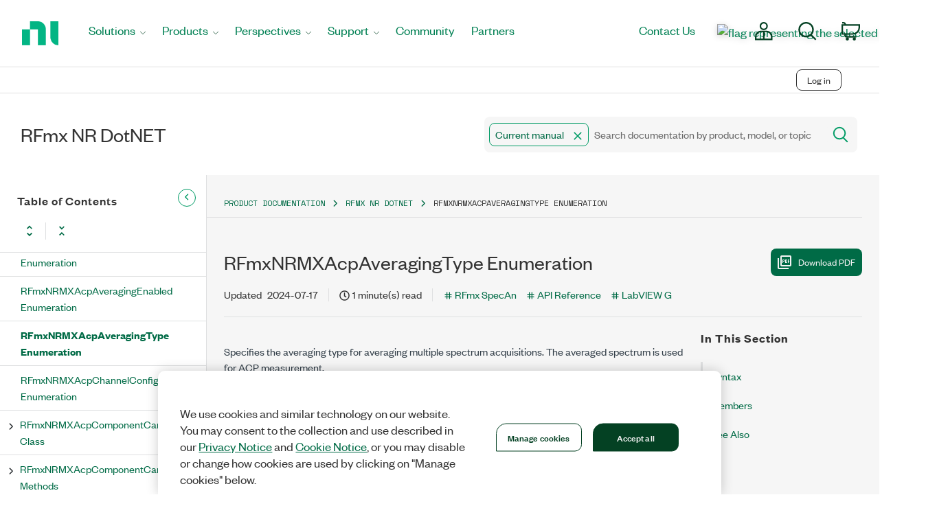

--- FILE ---
content_type: text/css
request_url: https://www.ni.com/niassets/fonts/fonts.css
body_size: 584
content:
/* FoundersGrotesk - Light*/
@font-face {
  font-display: swap;
  font-family: 'FoundersGrotesk';
  font-weight: 300;
  font-style: normal;
  size-adjust: 86.25%;
  src: url('/niassets/fonts/founders-grotesk/founders-grotesk-r-light.woff2') format('woff2');
}

/* FoundersGrotesk - Light Italic*/
@font-face {
  font-display: swap;
  font-family: 'FoundersGrotesk';
  font-weight: 300;
  font-style: italic;
  size-adjust: 86.25%;
  src: url('/niassets/fonts/founders-grotesk/FoundersGrotesk-R-LightItalic.otf') format('opentype');
}

/* FoundersGrotesk - Regular */
@font-face {
  font-display: swap;
  font-family: 'FoundersGrotesk';
  font-style: normal;
  font-weight: normal;
  size-adjust: 86.25%;
  src: url('/niassets/fonts/founders-grotesk/founders-grotesk-r-regular.woff2') format('woff2');
}

/* FoundersGrotesk - Regular Italic*/
@font-face {
  font-display: swap;
  font-family: 'FoundersGrotesk';
  font-style: italic;
  font-weight: normal;
  size-adjust: 86.25%;
  src: url('/niassets/fonts/founders-grotesk/founders-grotesk-r-italic.woff2') format('woff2');
}

/* FoundersGrotesk - Medium*/
@font-face {
  font-display: swap;
  font-family: 'FoundersGrotesk';
  font-style: normal;
  font-weight: 500;
  size-adjust: 86.25%;
  src: url('/niassets/fonts/founders-grotesk/founders-grotesk-r-medium.woff2')format('woff2');
}

/* FoundersGrotesk - Medium Italic*/
@font-face {
  font-display: swap;
  font-family: 'FoundersGrotesk';
  font-style: italic;
  font-weight: 500;
  size-adjust: 86.25%;
  src: url('/niassets/fonts/founders-grotesk/FoundersGrotesk-R-MediumItalic.otf') format('opentype');
}

/* FoundersGrotesk - Semibold*/
@font-face {
  font-display: swap;
  font-family: 'FoundersGrotesk';
  font-style: normal;
  font-weight: 600;
  size-adjust: 86.25%;
  src: url('/niassets/fonts/founders-grotesk/founders-grotesk-r-semibold.woff2') format('woff2');
}

/* FoundersGrotesk - Semibold Italic*/
@font-face {
  font-display: swap;
  font-family: 'FoundersGrotesk';
  font-style: italic;
  font-weight: 600;
  size-adjust: 86.25%;
  src: url('/niassets/fonts/founders-grotesk/FoundersGrotesk-R-SemiboldItalic.otf') format('opentype');
}


/* FoundersGrotesk - Bold*/
@font-face {
  font-display: swap;
  font-family: 'FoundersGrotesk';
  font-style: normal;
  font-weight: bold;
  size-adjust: 86.25%;
  src: url('/niassets/fonts/founders-grotesk/founders-grotesk-r-bold.woff2') format('woff2');
}

/* FoundersGrotesk - Bold Italic*/
@font-face {
  font-display: swap;
  font-family: 'FoundersGrotesk';
  font-style: italic;
  font-weight: bold;
  size-adjust: 86.25%;
  src: url('/niassets/fonts/founders-grotesk/founders-grotesk-r-bold-italic.woff2') format('woff2');
}


/* FinancierDisplay  - Light*/
@font-face {
  font-display: swap;
  font-family: 'FinancierDisplay';
  font-style: normal;
  font-weight: 300;
  src: local('FinancierDisplay-Light'), local('Financier Display Light'),
  url('/niassets/fonts/financier-display/FinancierDisplay-Light.otf')format('opentype');
}

/* FinancierDisplay  - Light Italic*/
@font-face {
  font-display: swap;
  font-family: 'FinancierDisplay';
  font-style: italic;
  font-weight: 300;
  src: local('FinancierDisplay-LightItalic'), local('Financier Display Light Italic'),
  url('/niassets/fonts/financier-display/FinancierDisplay-LightItalic.otf') format('opentype');
}


/* FinancierDisplay  - Regular */
@font-face {
  font-display: swap;
  font-family: 'FinancierDisplay';
  font-style: normal;
  font-weight: 400;
  src: local('FinancierDisplay-Regular'), local('Financier Display Regular'),
  url('/niassets/fonts/financier-display/financier-display-web-regular.woff2') format('woff2'),
  url('/niassets/fonts/financier-display/financier-display-web-regular.woff') format('woff'),
  url('/niassets/fonts/financier-display/financier-display-web-regular.eot') format('embedded-opentype');
}


/* FinancierDisplay  - Regular Italic */
@font-face {
  font-display: swap;
  font-family: 'FinancierDisplay';
  font-style: italic;
  font-weight: 400;
  src: local('FinancierDisplay-RegularItalic'), local('Financier Display Regular Italic'),
  url('/niassets/fonts/financier-display/financier-display-web-regular-italic.woff2') format('woff2'),
  url('/niassets/fonts/financier-display/financier-display-web-regular-italic.woff') format('woff'),
  url('/niassets/fonts/financier-display/financier-display-web-regular-italic.eot') format('embedded-opentype');
}

/* FinancierDisplay  - Medium */
@font-face {
  font-display: swap;
  font-family: 'FinancierDisplay';
  font-style: normal;
  font-weight: 500;
  src: local('FinancierDisplay-Medium'), local('Financier Display Medium'),
  url('/niassets/fonts/financier-display/FinancierDisplay-Medium.otf')  format('opentype');
}

/* FinancierDisplay  - Medium Italic */
@font-face {
  font-display: swap;
  font-family: 'FinancierDisplay';
  font-style: italic;
  font-weight: 500;
  src: local('FinancierDisplay-MediumItalic'), local('Financier Display Medium Italic'),
  url('/niassets/fonts/financier-display/FinancierDisplay-MediumItalic.otf') format('opentype');
}

/* FinancierDisplay  - Semibold */
@font-face {
  font-display: swap;
  font-family: 'FinancierDisplay';
  font-style: normal;
  font-weight: 600;
  src: local('FinancierDisplay-Semibold'), local('Financier Display Semibold'),
  url('/niassets/fonts/financier-display/FinancierDisplay-Semibold.otf') format('opentype');
}

/* FinancierDisplay  - Semibold Italic */
@font-face {
  font-display: swap;
  font-family: 'FinancierDisplay';
  font-style: italic;
  font-weight: 600;
  src: local('FinancierDisplay-SemiboldItalic'), local('Financier Display Semibold Italic'),
  url('/niassets/fonts/financier-display/FinancierDisplay-SemiboldItalic.otf') format('opentype');
}

/* FinancierDisplay  - Bold */
@font-face {
  font-display: swap;
  font-family: 'FinancierDisplay';
  font-style: normal;
  font-weight: 800;
  src: local('FinancierDisplay-Bold'), local('Financier Display Bold'),
  url('/niassets/fonts/financier-display/financier-display-web-bold.woff2') format('woff2'),
  url('/niassets/fonts/financier-display/financier-display-web-bold.woff') format('woff'),
  url('/niassets/fonts/financier-display/financier-display-web-bold.eot') format('embedded-opentype');
}

/* FinancierDisplay  - Bold Italic */
@font-face {
  font-display: swap;
  font-family: 'FinancierDisplay';
  font-style: italic;
  font-weight: 800;
  src: local('FinancierDisplay-Boldtalic'), local('Financier Display Bold Italic'),
  url('/niassets/fonts/financier-display/financier-display-web-bold-italic.woff2') format('woff2'),
  url('/niassets/fonts/financier-display/financier-display-web-bold-italic.woff') format('woff'),
  url('/niassets/fonts/financier-display/financier-display-web-bold-italic.eot') format('embedded-opentype');
}


/* FinancierDisplay  - Black */
@font-face {
  font-display: swap;
  font-family: 'FinancierDisplay';
  font-style: normal;
  font-weight: 900;
  src: local('FinancierDisplay-Black'), local('Financier Display Black'),
  url('/niassets/fonts/financier-display/FinancierDisplay-Black.otf') format('opentype');
}

/* FinancierDisplay  - Black Italic*/
@font-face {
  font-display: swap;
  font-family: 'FinancierDisplay';
  font-style: italic;
  font-weight: 900;
  src: local('FinancierDisplay-BlackItalic'), local('Financier Display Black Italic'),
  url('/niassets/fonts/financier-display/FinancierDisplay-BlackItalic.otf') format('opentype');
}

/* Space Mono  - Regular*/

@font-face {
  font-display: swap;
  font-family: 'SpaceMono';
  font-weight: 400;
  font-style: normal;
  src: local('SpaceMono-Regular'), local('Space Mono'),
  url('/niassets/fonts/space-mono/SpaceMono-Regular.ttf') format('truetype');
}

/* Space Mono  - Italic */
@font-face {
  font-display: swap;
  font-family: 'SpaceMono';
  font-weight: 400;
  font-style: italic;
  src: local('SpaceMono-Italic'), local('Space Mono Italic'),
  url('/niassets/fonts/space-mono/SpaceMono-Italic.ttf') format('truetype');
}
/* Space Mono  - Bold */
@font-face {
  font-display: swap;
  font-family: 'SpaceMono';
  font-weight: 700;
  font-style: normal;
  src: local('SpaceMono-Bold'), local('Space Mono Bold'),
    url('/niassets/fonts/space-mono/SpaceMono-Bold.ttf') format('truetype');
}
/* Space Mono  - Bold Italic */
@font-face {
  font-display: swap;
  font-family: 'SpaceMono';
  font-weight: 700;
  font-style: italic;
  src: local('SpaceMono-BoldItalic'), local('Space Mono Bold Italic'),
  url('/niassets/fonts/space-mono/SpaceMono-BoldItalic.ttf') format('truetype');
}

--- FILE ---
content_type: application/x-javascript;charset=utf-8
request_url: https://smetrics.ni.com/id?d_visid_ver=5.5.0&d_fieldgroup=A&mcorgid=B3902DB45388D9620A490D4C%40AdobeOrg&mid=25108384892625020099219075524710512644&ts=1769681380154
body_size: -43
content:
{"mid":"25108384892625020099219075524710512644"}

--- FILE ---
content_type: application/javascript
request_url: https://cdn.zoominsoftware.io/ni/public/accessibility.ed6f46f54609509da2c8.js
body_size: 50056
content:
!function(){var e={"../node_modules/assert/build/assert.js":function(e,t,n){"use strict";var r,o,i,a=n("../node_modules/process/browser.js"),s=n("../node_modules/console-browserify/index.js");function u(e){return(u="function"==typeof Symbol&&"symbol"==typeof Symbol.iterator?function(e){return typeof e}:function(e){return e&&"function"==typeof Symbol&&e.constructor===Symbol&&e!==Symbol.prototype?"symbol":typeof e})(e)}var c=n("../node_modules/assert/build/internal/errors.js").codes,l=c.ERR_AMBIGUOUS_ARGUMENT,f=c.ERR_INVALID_ARG_TYPE,p=c.ERR_INVALID_ARG_VALUE,d=c.ERR_INVALID_RETURN_VALUE,h=c.ERR_MISSING_ARGS,y=n("../node_modules/assert/build/internal/assert/assertion_error.js"),g=n("../node_modules/util/util.js").inspect,m=n("../node_modules/util/util.js").types,v=m.isPromise,b=m.isRegExp,x=n("../node_modules/object.assign/polyfill.js")(),j=n("../node_modules/object-is/polyfill.js")(),w=n("../node_modules/call-bind/callBound.js")("RegExp.prototype.test");function S(){var e=n("../node_modules/assert/build/internal/util/comparisons.js");o=e.isDeepEqual,i=e.isDeepStrictEqual}var A=!1,E=e.exports=k,O={};function T(e){if(e.message instanceof Error)throw e.message;throw new y(e)}function _(e,t,n,r){if(!n){var o=!1;if(0===t)o=!0,r="No value argument passed to `assert.ok()`";else if(r instanceof Error)throw r;var i=new y({actual:n,expected:!0,message:r,operator:"==",stackStartFn:e});throw i.generatedMessage=o,i}}function k(){for(var e=arguments.length,t=Array(e),n=0;n<e;n++)t[n]=arguments[n];_.apply(void 0,[k,t.length].concat(t))}E.fail=function e(t,n,r,o,i){var u,c=arguments.length;if(0===c?u="Failed":1===c?(r=t,t=void 0):(!1===A&&(A=!0,(a.emitWarning?a.emitWarning:s.warn.bind(s))("assert.fail() with more than one argument is deprecated. Please use assert.strictEqual() instead or only pass a message.","DeprecationWarning","DEP0094")),2===c&&(o="!=")),r instanceof Error)throw r;var l={actual:t,expected:n,operator:void 0===o?"fail":o,stackStartFn:i||e};void 0!==r&&(l.message=r);var f=new y(l);throw u&&(f.message=u,f.generatedMessage=!0),f},E.AssertionError=y,E.ok=k,E.equal=function e(t,n,r){if(arguments.length<2)throw new h("actual","expected");t!=n&&T({actual:t,expected:n,message:r,operator:"==",stackStartFn:e})},E.notEqual=function e(t,n,r){if(arguments.length<2)throw new h("actual","expected");t==n&&T({actual:t,expected:n,message:r,operator:"!=",stackStartFn:e})},E.deepEqual=function e(t,n,r){if(arguments.length<2)throw new h("actual","expected");void 0===o&&S(),o(t,n)||T({actual:t,expected:n,message:r,operator:"deepEqual",stackStartFn:e})},E.notDeepEqual=function e(t,n,r){if(arguments.length<2)throw new h("actual","expected");void 0===o&&S(),o(t,n)&&T({actual:t,expected:n,message:r,operator:"notDeepEqual",stackStartFn:e})},E.deepStrictEqual=function e(t,n,r){if(arguments.length<2)throw new h("actual","expected");void 0===o&&S(),i(t,n)||T({actual:t,expected:n,message:r,operator:"deepStrictEqual",stackStartFn:e})},E.notDeepStrictEqual=function e(t,n,r){if(arguments.length<2)throw new h("actual","expected");void 0===o&&S(),i(t,n)&&T({actual:t,expected:n,message:r,operator:"notDeepStrictEqual",stackStartFn:e})},E.strictEqual=function e(t,n,r){if(arguments.length<2)throw new h("actual","expected");j(t,n)||T({actual:t,expected:n,message:r,operator:"strictEqual",stackStartFn:e})},E.notStrictEqual=function e(t,n,r){if(arguments.length<2)throw new h("actual","expected");j(t,n)&&T({actual:t,expected:n,message:r,operator:"notStrictEqual",stackStartFn:e})};var P=(Object.defineProperty(r=function e(t,n,r){var o=this;(function(e,t){if(!(e instanceof t))throw TypeError("Cannot call a class as a function")})(this,e),n.forEach(function(e){e in t&&(void 0!==r&&"string"==typeof r[e]&&b(t[e])&&w(t[e],r[e])?o[e]=r[e]:o[e]=t[e])})},"prototype",{writable:!1}),r);function C(e,t,n,r){if("function"!=typeof t){if(b(t))return w(t,e);if(2==arguments.length)throw new f("expected",["Function","RegExp"],t);if("object"!==u(e)||null===e){var a=new y({actual:e,expected:t,message:n,operator:"deepStrictEqual",stackStartFn:r});throw a.operator=r.name,a}var s=Object.keys(t);if(t instanceof Error)s.push("name","message");else if(0===s.length)throw new p("error",t,"may not be an empty object");return void 0===o&&S(),s.forEach(function(o){"string"==typeof e[o]&&b(t[o])&&w(t[o],e[o])||function(e,t,n,r,o,a){if(!(n in e)||!i(e[n],t[n])){if(!r){var s=new y({actual:new P(e,o),expected:new P(t,o,e),operator:"deepStrictEqual",stackStartFn:a});throw s.actual=e,s.expected=t,s.operator=a.name,s}T({actual:e,expected:t,message:r,operator:a.name,stackStartFn:a})}}(e,t,o,n,s,r)}),!0}return void 0!==t.prototype&&e instanceof t||!Error.isPrototypeOf(t)&&!0===t.call({},e)}function N(e){if("function"!=typeof e)throw new f("fn","Function",e);try{e()}catch(e){return e}return O}function D(e){return v(e)||null!==e&&"object"===u(e)&&"function"==typeof e.then&&"function"==typeof e.catch}function R(e){return Promise.resolve().then(function(){var t;if("function"==typeof e){if(!D(t=e()))throw new d("instance of Promise","promiseFn",t)}else if(D(e))t=e;else throw new f("promiseFn",["Function","Promise"],e);return Promise.resolve().then(function(){return t}).then(function(){return O}).catch(function(e){return e})})}function q(e,t,n,r){if("string"==typeof n){if(4==arguments.length)throw new f("error",["Object","Error","Function","RegExp"],n);if("object"===u(t)&&null!==t){if(t.message===n)throw new l("error/message",'The error message "'.concat(t.message,'" is identical to the message.'))}else if(t===n)throw new l("error/message",'The error "'.concat(t,'" is identical to the message.'));r=n,n=void 0}else if(null!=n&&"object"!==u(n)&&"function"!=typeof n)throw new f("error",["Object","Error","Function","RegExp"],n);if(t===O){var o="";n&&n.name&&(o+=" (".concat(n.name,")")),o+=r?": ".concat(r):".";var i="rejects"===e.name?"rejection":"exception";T({actual:void 0,expected:n,operator:e.name,message:"Missing expected ".concat(i).concat(o),stackStartFn:e})}if(n&&!C(t,n,r,e))throw t}function I(e,t,n,r){if(t!==O){if("string"==typeof n&&(r=n,n=void 0),!n||C(t,n)){var o=r?": ".concat(r):".",i="doesNotReject"===e.name?"rejection":"exception";T({actual:t,expected:n,operator:e.name,message:"Got unwanted ".concat(i).concat(o,"\n")+'Actual message: "'.concat(t&&t.message,'"'),stackStartFn:e})}throw t}}function F(e,t,n,r,o){if(!b(t))throw new f("regexp","RegExp",t);var i="match"===o;if("string"!=typeof e||w(t,e)!==i){if(n instanceof Error)throw n;var a=!n;n=n||("string"!=typeof e?'The "string" argument must be of type string. Received type '+"".concat(u(e)," (").concat(g(e),")"):(i?"The input did not match the regular expression ":"The input was expected to not match the regular expression ")+"".concat(g(t),". Input:\n\n").concat(g(e),"\n"));var s=new y({actual:e,expected:t,message:n,operator:o,stackStartFn:r});throw s.generatedMessage=a,s}}E.throws=function e(t){for(var n=arguments.length,r=Array(n>1?n-1:0),o=1;o<n;o++)r[o-1]=arguments[o];q.apply(void 0,[e,N(t)].concat(r))},E.rejects=function e(t){for(var n=arguments.length,r=Array(n>1?n-1:0),o=1;o<n;o++)r[o-1]=arguments[o];return R(t).then(function(t){return q.apply(void 0,[e,t].concat(r))})},E.doesNotThrow=function e(t){for(var n=arguments.length,r=Array(n>1?n-1:0),o=1;o<n;o++)r[o-1]=arguments[o];I.apply(void 0,[e,N(t)].concat(r))},E.doesNotReject=function e(t){for(var n=arguments.length,r=Array(n>1?n-1:0),o=1;o<n;o++)r[o-1]=arguments[o];return R(t).then(function(t){return I.apply(void 0,[e,t].concat(r))})},E.ifError=function e(t){if(null!=t){var n="ifError got unwanted exception: ";"object"===u(t)&&"string"==typeof t.message?0===t.message.length&&t.constructor?n+=t.constructor.name:n+=t.message:n+=g(t);var r=new y({actual:t,expected:null,operator:"ifError",message:n,stackStartFn:e}),o=t.stack;if("string"==typeof o){var i=o.split("\n");i.shift();for(var a=r.stack.split("\n"),s=0;s<i.length;s++){var c=a.indexOf(i[s]);if(-1!==c){a=a.slice(0,c);break}}r.stack="".concat(a.join("\n"),"\n").concat(i.join("\n"))}throw r}},E.match=function e(t,n,r){F(t,n,r,e,"match")},E.doesNotMatch=function e(t,n,r){F(t,n,r,e,"doesNotMatch")},E.strict=x(function e(){for(var t=arguments.length,n=Array(t),r=0;r<t;r++)n[r]=arguments[r];_.apply(void 0,[e,n.length].concat(n))},E,{equal:E.strictEqual,deepEqual:E.deepStrictEqual,notEqual:E.notStrictEqual,notDeepEqual:E.notDeepStrictEqual}),E.strict.strict=E.strict},"../node_modules/assert/build/internal/assert/assertion_error.js":function(e,t,n){"use strict";var r=n("../node_modules/process/browser.js");function o(e,t){var n=Object.keys(e);if(Object.getOwnPropertySymbols){var r=Object.getOwnPropertySymbols(e);t&&(r=r.filter(function(t){return Object.getOwnPropertyDescriptor(e,t).enumerable})),n.push.apply(n,r)}return n}function i(e){for(var t=1;t<arguments.length;t++){var n=null!=arguments[t]?arguments[t]:{};t%2?o(Object(n),!0).forEach(function(t){var r,o;r=t,o=n[t],(r=a(r))in e?Object.defineProperty(e,r,{value:o,enumerable:!0,configurable:!0,writable:!0}):e[r]=o}):Object.getOwnPropertyDescriptors?Object.defineProperties(e,Object.getOwnPropertyDescriptors(n)):o(Object(n)).forEach(function(t){Object.defineProperty(e,t,Object.getOwnPropertyDescriptor(n,t))})}return e}function a(e){var t=function(e,t){if("object"!==h(e)||null===e)return e;var n=e[Symbol.toPrimitive];if(void 0!==n){var r=n.call(e,t||"default");if("object"!==h(r))return r;throw TypeError("@@toPrimitive must return a primitive value.")}return("string"===t?String:Number)(e)}(e,"string");return"symbol"===h(t)?t:String(t)}function s(e,t){if(t&&("object"===h(t)||"function"==typeof t))return t;if(void 0!==t)throw TypeError("Derived constructors may only return object or undefined");return u(e)}function u(e){if(void 0===e)throw ReferenceError("this hasn't been initialised - super() hasn't been called");return e}function c(e){var t="function"==typeof Map?new Map:void 0;return(c=function(e){if(null===e||-1===Function.toString.call(e).indexOf("[native code]"))return e;if("function"!=typeof e)throw TypeError("Super expression must either be null or a function");if(void 0!==t){if(t.has(e))return t.get(e);t.set(e,n)}function n(){return l(e,arguments,d(this).constructor)}return n.prototype=Object.create(e.prototype,{constructor:{value:n,enumerable:!1,writable:!0,configurable:!0}}),p(n,e)})(e)}function l(e,t,n){return(l=f()?Reflect.construct.bind():function(e,t,n){var r=[null];r.push.apply(r,t);var o=new(Function.bind.apply(e,r));return n&&p(o,n.prototype),o}).apply(null,arguments)}function f(){if("undefined"==typeof Reflect||!Reflect.construct||Reflect.construct.sham)return!1;if("function"==typeof Proxy)return!0;try{return Boolean.prototype.valueOf.call(Reflect.construct(Boolean,[],function(){})),!0}catch(e){return!1}}function p(e,t){return(p=Object.setPrototypeOf?Object.setPrototypeOf.bind():function(e,t){return e.__proto__=t,e})(e,t)}function d(e){return(d=Object.setPrototypeOf?Object.getPrototypeOf.bind():function(e){return e.__proto__||Object.getPrototypeOf(e)})(e)}function h(e){return(h="function"==typeof Symbol&&"symbol"==typeof Symbol.iterator?function(e){return typeof e}:function(e){return e&&"function"==typeof Symbol&&e.constructor===Symbol&&e!==Symbol.prototype?"symbol":typeof e})(e)}var y=n("../node_modules/util/util.js").inspect,g=n("../node_modules/assert/build/internal/errors.js").codes.ERR_INVALID_ARG_TYPE;function m(e,t,n){return(void 0===n||n>e.length)&&(n=e.length),e.substring(n-t.length,n)===t}var v="",b="",x="",j="",w={deepStrictEqual:"Expected values to be strictly deep-equal:",strictEqual:"Expected values to be strictly equal:",strictEqualObject:'Expected "actual" to be reference-equal to "expected":',deepEqual:"Expected values to be loosely deep-equal:",equal:"Expected values to be loosely equal:",notDeepStrictEqual:'Expected "actual" not to be strictly deep-equal to:',notStrictEqual:'Expected "actual" to be strictly unequal to:',notStrictEqualObject:'Expected "actual" not to be reference-equal to "expected":',notDeepEqual:'Expected "actual" not to be loosely deep-equal to:',notEqual:'Expected "actual" to be loosely unequal to:',notIdentical:"Values identical but not reference-equal:"};function S(e){var t=Object.keys(e),n=Object.create(Object.getPrototypeOf(e));return t.forEach(function(t){n[t]=e[t]}),Object.defineProperty(n,"message",{value:e.message}),n}function A(e){return y(e,{compact:!1,customInspect:!1,depth:1e3,maxArrayLength:1/0,showHidden:!1,breakLength:1/0,showProxy:!1,sorted:!0,getters:!0})}var E=function(e,t){!function(e,t){if("function"!=typeof t&&null!==t)throw TypeError("Super expression must either be null or a function");e.prototype=Object.create(t&&t.prototype,{constructor:{value:e,writable:!0,configurable:!0}}),Object.defineProperty(e,"prototype",{writable:!1}),t&&p(e,t)}(l,e);var n,o,c=(n=f(),function(){var e,t=d(l);return e=n?Reflect.construct(t,arguments,d(this).constructor):t.apply(this,arguments),s(this,e)});function l(e){if(!function(e,t){if(!(e instanceof t))throw TypeError("Cannot call a class as a function")}(this,l),"object"!==h(e)||null===e)throw new g("options","Object",e);var t,n=e.message,o=e.operator,i=e.stackStartFn,a=e.actual,f=e.expected,p=Error.stackTraceLimit;if(Error.stackTraceLimit=0,null!=n)t=c.call(this,String(n));else if(r.stderr&&r.stderr.isTTY&&(r.stderr&&r.stderr.getColorDepth&&1!==r.stderr.getColorDepth()?(v="\x1b[34m",b="\x1b[32m",j="\x1b[39m",x="\x1b[31m"):(v="",b="",j="",x="")),"object"===h(a)&&null!==a&&"object"===h(f)&&null!==f&&"stack"in a&&a instanceof Error&&"stack"in f&&f instanceof Error&&(a=S(a),f=S(f)),"deepStrictEqual"===o||"strictEqual"===o)t=c.call(this,function(e,t,n){var o="",i="",a=0,s="",u=!1,c=A(e),l=c.split("\n"),f=A(t).split("\n"),p=0,d="";if("strictEqual"===n&&"object"===h(e)&&"object"===h(t)&&null!==e&&null!==t&&(n="strictEqualObject"),1===l.length&&1===f.length&&l[0]!==f[0]){var y=l[0].length+f[0].length;if(y<=10){if(("object"!==h(e)||null===e)&&("object"!==h(t)||null===t)&&(0!==e||0!==t))return"".concat(w[n],"\n\n")+"".concat(l[0]," !== ").concat(f[0],"\n")}else if("strictEqualObject"!==n&&y<(r.stderr&&r.stderr.isTTY?r.stderr.columns:80)){for(;l[0][p]===f[0][p];)p++;p>2&&(d="\n  ".concat(function(e,t){if(t=Math.floor(t),0==e.length||0==t)return"";var n=e.length*t;for(t=Math.floor(Math.log(t)/Math.log(2));t;)e+=e,t--;return e+e.substring(0,n-e.length)}(" ",p),"^"),p=0)}}for(var g=l[l.length-1],S=f[f.length-1];g===S&&(p++<2?s="\n  ".concat(g).concat(s):o=g,l.pop(),f.pop(),0!==l.length&&0!==f.length);)g=l[l.length-1],S=f[f.length-1];var E=Math.max(l.length,f.length);if(0===E){var O=c.split("\n");if(O.length>30)for(O[26]="".concat(v,"...").concat(j);O.length>27;)O.pop();return"".concat(w.notIdentical,"\n\n").concat(O.join("\n"),"\n")}p>3&&(s="\n".concat(v,"...").concat(j).concat(s),u=!0),""!==o&&(s="\n  ".concat(o).concat(s),o="");var T=0,_=w[n]+"\n".concat(b,"+ actual").concat(j," ").concat(x,"- expected").concat(j),k=" ".concat(v,"...").concat(j," Lines skipped");for(p=0;p<E;p++){var P=p-a;if(l.length<p+1)P>1&&p>2&&(P>4?(i+="\n".concat(v,"...").concat(j),u=!0):P>3&&(i+="\n  ".concat(f[p-2]),T++),i+="\n  ".concat(f[p-1]),T++),a=p,o+="\n".concat(x,"-").concat(j," ").concat(f[p]),T++;else if(f.length<p+1)P>1&&p>2&&(P>4?(i+="\n".concat(v,"...").concat(j),u=!0):P>3&&(i+="\n  ".concat(l[p-2]),T++),i+="\n  ".concat(l[p-1]),T++),a=p,i+="\n".concat(b,"+").concat(j," ").concat(l[p]),T++;else{var C=f[p],N=l[p],D=N!==C&&(!m(N,",")||N.slice(0,-1)!==C);D&&m(C,",")&&C.slice(0,-1)===N&&(D=!1,N+=","),D?(P>1&&p>2&&(P>4?(i+="\n".concat(v,"...").concat(j),u=!0):P>3&&(i+="\n  ".concat(l[p-2]),T++),i+="\n  ".concat(l[p-1]),T++),a=p,i+="\n".concat(b,"+").concat(j," ").concat(N),o+="\n".concat(x,"-").concat(j," ").concat(C),T+=2):(i+=o,o="",(1===P||0===p)&&(i+="\n  ".concat(N),T++))}if(T>20&&p<E-2)return"".concat(_).concat(k,"\n").concat(i,"\n").concat(v,"...").concat(j).concat(o,"\n")+"".concat(v,"...").concat(j)}return"".concat(_).concat(u?k:"","\n").concat(i).concat(o).concat(s).concat(d)}(a,f,o));else if("notDeepStrictEqual"===o||"notStrictEqual"===o){var d=w[o],y=A(a).split("\n");if("notStrictEqual"===o&&"object"===h(a)&&null!==a&&(d=w.notStrictEqualObject),y.length>30)for(y[26]="".concat(v,"...").concat(j);y.length>27;)y.pop();t=1===y.length?c.call(this,"".concat(d," ").concat(y[0])):c.call(this,"".concat(d,"\n\n").concat(y.join("\n"),"\n"))}else{var E=A(a),O="",T=w[o];"notDeepEqual"===o||"notEqual"===o?(E="".concat(w[o],"\n\n").concat(E)).length>1024&&(E="".concat(E.slice(0,1021),"...")):(O="".concat(A(f)),E.length>512&&(E="".concat(E.slice(0,509),"...")),O.length>512&&(O="".concat(O.slice(0,509),"...")),"deepEqual"===o||"equal"===o?E="".concat(T,"\n\n").concat(E,"\n\nshould equal\n\n"):O=" ".concat(o," ").concat(O)),t=c.call(this,"".concat(E).concat(O))}return Error.stackTraceLimit=p,t.generatedMessage=!n,Object.defineProperty(u(t),"name",{value:"AssertionError [ERR_ASSERTION]",enumerable:!1,writable:!0,configurable:!0}),t.code="ERR_ASSERTION",t.actual=a,t.expected=f,t.operator=o,Error.captureStackTrace&&Error.captureStackTrace(u(t),i),t.stack,t.name="AssertionError",s(t)}return o=[{key:"toString",value:function(){return"".concat(this.name," [").concat(this.code,"]: ").concat(this.message)}},{key:t,value:function(e,t){return y(this,i(i({},t),{},{customInspect:!1,depth:0}))}}],function(e,t){for(var n=0;n<t.length;n++){var r=t[n];r.enumerable=r.enumerable||!1,r.configurable=!0,"value"in r&&(r.writable=!0),Object.defineProperty(e,a(r.key),r)}}(l.prototype,o),Object.defineProperty(l,"prototype",{writable:!1}),l}(c(Error),y.custom);e.exports=E},"../node_modules/assert/build/internal/errors.js":function(e,t,n){"use strict";function r(e){return(r="function"==typeof Symbol&&"symbol"==typeof Symbol.iterator?function(e){return typeof e}:function(e){return e&&"function"==typeof Symbol&&e.constructor===Symbol&&e!==Symbol.prototype?"symbol":typeof e})(e)}function o(e,t){return(o=Object.setPrototypeOf?Object.setPrototypeOf.bind():function(e,t){return e.__proto__=t,e})(e,t)}function i(e){return(i=Object.setPrototypeOf?Object.getPrototypeOf.bind():function(e){return e.__proto__||Object.getPrototypeOf(e)})(e)}var a,s,u={};function c(e,t,n){n||(n=Error);var a=function(n){!function(e,t){if("function"!=typeof t&&null!==t)throw TypeError("Super expression must either be null or a function");e.prototype=Object.create(t&&t.prototype,{constructor:{value:e,writable:!0,configurable:!0}}),Object.defineProperty(e,"prototype",{writable:!1}),t&&o(e,t)}(u,n);var a,s=(a=function(){if("undefined"==typeof Reflect||!Reflect.construct||Reflect.construct.sham)return!1;if("function"==typeof Proxy)return!0;try{return Boolean.prototype.valueOf.call(Reflect.construct(Boolean,[],function(){})),!0}catch(e){return!1}}(),function(){var e,t=i(u);return e=a?Reflect.construct(t,arguments,i(this).constructor):t.apply(this,arguments),function(e,t){if(t&&("object"===r(t)||"function"==typeof t))return t;if(void 0!==t)throw TypeError("Derived constructors may only return object or undefined");return function(e){if(void 0===e)throw ReferenceError("this hasn't been initialised - super() hasn't been called");return e}(e)}(this,e)});function u(n,r,o){var i;return!function(e,t){if(!(e instanceof t))throw TypeError("Cannot call a class as a function")}(this,u),(i=s.call(this,"string"==typeof t?t:t(n,r,o))).code=e,i}return Object.defineProperty(u,"prototype",{writable:!1}),u}(n);u[e]=a}function l(e,t){if(!Array.isArray(e))return"of ".concat(t," ").concat(String(e));var n=e.length;return(e=e.map(function(e){return String(e)}),n>2)?"one of ".concat(t," ").concat(e.slice(0,n-1).join(", "),", or ")+e[n-1]:2===n?"one of ".concat(t," ").concat(e[0]," or ").concat(e[1]):"of ".concat(t," ").concat(e[0])}c("ERR_AMBIGUOUS_ARGUMENT",'The "%s" argument is ambiguous. %s',TypeError),c("ERR_INVALID_ARG_TYPE",function(e,t,o){if((void 0===a&&(a=n("../node_modules/assert/build/assert.js")),a("string"==typeof e,"'name' must be a string"),"string"==typeof t&&(i="not ",t.substr(0,i.length)===i))?(f="must not be",t=t.replace(/^not /,"")):f="must be",s=" argument",(void 0===u||u>e.length)&&(u=e.length),e.substring(u-s.length,u)===s)p="The ".concat(e," ").concat(f," ").concat(l(t,"type"));else{var i,s,u,c,f,p,d=("number"!=typeof c&&(c=0),c+1>e.length||-1===e.indexOf(".",c))?"argument":"property";p='The "'.concat(e,'" ').concat(d," ").concat(f," ").concat(l(t,"type"))}return p+". Received type ".concat(r(o))},TypeError),c("ERR_INVALID_ARG_VALUE",function(e,t){var r=arguments.length>2&&void 0!==arguments[2]?arguments[2]:"is invalid";void 0===s&&(s=n("../node_modules/util/util.js"));var o=s.inspect(t);return o.length>128&&(o="".concat(o.slice(0,128),"...")),"The argument '".concat(e,"' ").concat(r,". Received ").concat(o)},TypeError,RangeError),c("ERR_INVALID_RETURN_VALUE",function(e,t,n){var o;return o=n&&n.constructor&&n.constructor.name?"instance of ".concat(n.constructor.name):"type ".concat(r(n)),"Expected ".concat(e,' to be returned from the "').concat(t,'"')+" function but got ".concat(o,".")},TypeError),c("ERR_MISSING_ARGS",function(){for(var e=arguments.length,t=Array(e),r=0;r<e;r++)t[r]=arguments[r];void 0===a&&(a=n("../node_modules/assert/build/assert.js")),a(t.length>0,"At least one arg needs to be specified");var o="The ",i=t.length;switch(t=t.map(function(e){return'"'.concat(e,'"')}),i){case 1:o+="".concat(t[0]," argument");break;case 2:o+="".concat(t[0]," and ").concat(t[1]," arguments");break;default:o+=t.slice(0,i-1).join(", ")+", and ".concat(t[i-1]," arguments")}return"".concat(o," must be specified")},TypeError),e.exports.codes=u},"../node_modules/assert/build/internal/util/comparisons.js":function(e,t,n){"use strict";function r(e,t){return function(e){if(Array.isArray(e))return e}(e)||function(e,t){var n=null==e?null:"undefined"!=typeof Symbol&&e[Symbol.iterator]||e["@@iterator"];if(null!=n){var r,o,i,a,s=[],u=!0,c=!1;try{if(i=(n=n.call(e)).next,0===t){if(Object(n)!==n)return;u=!1}else for(;!(u=(r=i.call(n)).done)&&(s.push(r.value),s.length!==t);u=!0);}catch(e){c=!0,o=e}finally{try{if(!u&&null!=n.return&&(a=n.return(),Object(a)!==a))return}finally{if(c)throw o}}return s}}(e,t)||function(e,t){if(e){if("string"==typeof e)return o(e,t);var n=Object.prototype.toString.call(e).slice(8,-1);if("Object"===n&&e.constructor&&(n=e.constructor.name),"Map"===n||"Set"===n)return Array.from(e);if("Arguments"===n||/^(?:Ui|I)nt(?:8|16|32)(?:Clamped)?Array$/.test(n))return o(e,t)}}(e,t)||function(){throw TypeError("Invalid attempt to destructure non-iterable instance.\nIn order to be iterable, non-array objects must have a [Symbol.iterator]() method.")}()}function o(e,t){(null==t||t>e.length)&&(t=e.length);for(var n=0,r=Array(t);n<t;n++)r[n]=e[n];return r}function i(e){return(i="function"==typeof Symbol&&"symbol"==typeof Symbol.iterator?function(e){return typeof e}:function(e){return e&&"function"==typeof Symbol&&e.constructor===Symbol&&e!==Symbol.prototype?"symbol":typeof e})(e)}var a=void 0!==/a/g.flags,s=function(e){var t=[];return e.forEach(function(e){return t.push(e)}),t},u=function(e){var t=[];return e.forEach(function(e,n){return t.push([n,e])}),t},c=Object.is?Object.is:n("../node_modules/object-is/index.js"),l=Object.getOwnPropertySymbols?Object.getOwnPropertySymbols:function(){return[]},f=Number.isNaN?Number.isNaN:n("../node_modules/is-nan/index.js");function p(e){return e.call.bind(e)}var d=p(Object.prototype.hasOwnProperty),h=p(Object.prototype.propertyIsEnumerable),y=p(Object.prototype.toString),g=n("../node_modules/util/util.js").types,m=g.isAnyArrayBuffer,v=g.isArrayBufferView,b=g.isDate,x=g.isMap,j=g.isRegExp,w=g.isSet,S=g.isNativeError,A=g.isBoxedPrimitive,E=g.isNumberObject,O=g.isStringObject,T=g.isBooleanObject,_=g.isBigIntObject,k=g.isSymbolObject,P=g.isFloat32Array,C=g.isFloat64Array;function N(e){if(0===e.length||e.length>10)return!0;for(var t=0;t<e.length;t++){var n=e.charCodeAt(t);if(n<48||n>57)return!0}return 10===e.length&&e>=4294967296}function D(e){return Object.keys(e).filter(N).concat(l(e).filter(Object.prototype.propertyIsEnumerable.bind(e)))}/*!
 * The buffer module from node.js, for the browser.
 *
 * @author   Feross Aboukhadijeh <feross@feross.org> <http://feross.org>
 * @license  MIT
 */function R(e,t){if(e===t)return 0;for(var n=e.length,r=t.length,o=0,i=Math.min(n,r);o<i;++o)if(e[o]!==t[o]){n=e[o],r=t[o];break}return n<r?-1:r<n?1:0}var q=void 0;function I(e,t,n,r){if(e===t)return 0!==e||!n||c(e,t);if(n){if("object"!==i(e))return"number"==typeof e&&f(e)&&f(t);if("object"!==i(t)||null===e||null===t||Object.getPrototypeOf(e)!==Object.getPrototypeOf(t))return!1}else{if(null===e||"object"!==i(e))return(null===t||"object"!==i(t))&&e==t;if(null===t||"object"!==i(t))return!1}var o=y(e);if(o!==y(t))return!1;if(Array.isArray(e)){if(e.length!==t.length)return!1;var s=D(e,q),u=D(t,q);return s.length===u.length&&L(e,t,n,r,1,s)}if("[object Object]"===o&&(!x(e)&&x(t)||!w(e)&&w(t)))return!1;if(b(e)){if(!b(t)||Date.prototype.getTime.call(e)!==Date.prototype.getTime.call(t))return!1}else if(j(e)){if(!j(t)||(a?e.source!==t.source||e.flags!==t.flags:RegExp.prototype.toString.call(e)!==RegExp.prototype.toString.call(t)))return!1}else if(S(e)||e instanceof Error){if(e.message!==t.message||e.name!==t.name)return!1}else if(v(e)){if(!n&&(P(e)||C(e))){if(!function(e,t){if(e.byteLength!==t.byteLength)return!1;for(var n=0;n<e.byteLength;n++)if(e[n]!==t[n])return!1;return!0}(e,t))return!1}else if(e.byteLength!==t.byteLength||0!==R(new Uint8Array(e.buffer,e.byteOffset,e.byteLength),new Uint8Array(t.buffer,t.byteOffset,t.byteLength)))return!1;var l=D(e,q),p=D(t,q);return l.length===p.length&&L(e,t,n,r,0,l)}else if(w(e))return!!w(t)&&e.size===t.size&&L(e,t,n,r,2);else if(x(e))return!!x(t)&&e.size===t.size&&L(e,t,n,r,3);else if(m(e)){if(e.byteLength!==t.byteLength||0!==R(new Uint8Array(e),new Uint8Array(t)))return!1}else if(A(e)&&(E(e)?!(E(t)&&c(Number.prototype.valueOf.call(e),Number.prototype.valueOf.call(t))):O(e)?!O(t)||String.prototype.valueOf.call(e)!==String.prototype.valueOf.call(t):T(e)?!T(t)||Boolean.prototype.valueOf.call(e)!==Boolean.prototype.valueOf.call(t):_(e)?!_(t)||BigInt.prototype.valueOf.call(e)!==BigInt.prototype.valueOf.call(t):!k(t)||Symbol.prototype.valueOf.call(e)!==Symbol.prototype.valueOf.call(t)))return!1;return L(e,t,n,r,0)}function F(e,t){return t.filter(function(t){return h(e,t)})}function L(e,t,n,o,a,c){if(5==arguments.length){c=Object.keys(e);var f=Object.keys(t);if(c.length!==f.length)return!1}for(var p=0;p<c.length;p++)if(!d(t,c[p]))return!1;if(n&&5==arguments.length){var y=l(e);if(0!==y.length){var g=0;for(p=0;p<y.length;p++){var m=y[p];if(h(e,m)){if(!h(t,m))return!1;c.push(m),g++}else if(h(t,m))return!1}var v=l(t);if(y.length!==v.length&&F(t,v).length!==g)return!1}else{var b=l(t);if(0!==b.length&&0!==F(t,b).length)return!1}}if(0===c.length&&(0===a||1===a&&0===e.length||0===e.size))return!0;if(void 0===o)o={val1:new Map,val2:new Map,position:0};else{var x=o.val1.get(e);if(void 0!==x){var j=o.val2.get(t);if(void 0!==j)return x===j}o.position++}o.val1.set(e,o.position),o.val2.set(t,o.position);var w=function(e,t,n,o,a,c){var l=0;if(2===c){if(!function(e,t,n,r){for(var o=null,a=s(e),u=0;u<a.length;u++){var c=a[u];if("object"===i(c)&&null!==c)null===o&&(o=new Set),o.add(c);else if(!t.has(c)){if(n||!function(e,t,n){var r=B(n);return null!=r?r:t.has(r)&&!e.has(r)}(e,t,c))return!1;null===o&&(o=new Set),o.add(c)}}if(null!==o){for(var l=s(t),f=0;f<l.length;f++){var p=l[f];if("object"===i(p)&&null!==p){if(!M(o,p,n,r))return!1}else if(!n&&!e.has(p)&&!M(o,p,n,r))return!1}return 0===o.size}return!0}(e,t,n,a))return!1}else if(3===c){if(!function(e,t,n,o){for(var a=null,s=u(e),c=0;c<s.length;c++){var l=r(s[c],2),f=l[0],p=l[1];if("object"===i(f)&&null!==f)null===a&&(a=new Set),a.add(f);else{var d=t.get(f);if(void 0===d&&!t.has(f)||!I(p,d,n,o)){if(n||!function(e,t,n,r,o){var i=B(n);if(null!=i)return i;var a=t.get(i);return!!((void 0!==a||t.has(i))&&I(r,a,!1,o))&&!e.has(i)&&I(r,a,!1,o)}(e,t,f,p,o))return!1;null===a&&(a=new Set),a.add(f)}}}if(null!==a){for(var h=u(t),y=0;y<h.length;y++){var g=r(h[y],2),m=g[0],v=g[1];if("object"===i(m)&&null!==m){if(!H(a,e,m,v,n,o))return!1}else if(!n&&(!e.has(m)||!I(e.get(m),v,!1,o))&&!H(a,e,m,v,!1,o))return!1}return 0===a.size}return!0}(e,t,n,a))return!1}else if(1===c)for(;l<e.length;l++)if(d(e,l)){if(!d(t,l)||!I(e[l],t[l],n,a))return!1}else{if(d(t,l))return!1;for(var f=Object.keys(e);l<f.length;l++){var p=f[l];if(!d(t,p)||!I(e[p],t[p],n,a))return!1}if(f.length!==Object.keys(t).length)return!1;return!0}for(l=0;l<o.length;l++){var h=o[l];if(!I(e[h],t[h],n,a))return!1}return!0}(e,t,n,c,o,a);return o.val1.delete(e),o.val2.delete(t),w}function M(e,t,n,r){for(var o=s(e),i=0;i<o.length;i++){var a=o[i];if(I(t,a,n,r))return e.delete(a),!0}return!1}function B(e){switch(i(e)){case"undefined":return null;case"object":return;case"symbol":return!1;case"string":e=+e;case"number":if(f(e))return!1}return!0}function H(e,t,n,r,o,i){for(var a=s(e),u=0;u<a.length;u++){var c=a[u];if(I(n,c,o,i)&&I(r,t.get(c),o,i))return e.delete(c),!0}return!1}e.exports={isDeepEqual:function(e,t){return I(e,t,!1)},isDeepStrictEqual:function(e,t){return I(e,t,!0)}}},"../node_modules/call-bind-apply-helpers/actualApply.js":function(e,t,n){"use strict";var r=n("../node_modules/function-bind/index.js"),o=n("../node_modules/call-bind-apply-helpers/functionApply.js"),i=n("../node_modules/call-bind-apply-helpers/functionCall.js"),a=n("../node_modules/call-bind-apply-helpers/reflectApply.js");e.exports=a||r.call(i,o)},"../node_modules/call-bind-apply-helpers/applyBind.js":function(e,t,n){"use strict";var r=n("../node_modules/function-bind/index.js"),o=n("../node_modules/call-bind-apply-helpers/functionApply.js"),i=n("../node_modules/call-bind-apply-helpers/actualApply.js");e.exports=function(){return i(r,o,arguments)}},"../node_modules/call-bind-apply-helpers/functionApply.js":function(e){"use strict";e.exports=Function.prototype.apply},"../node_modules/call-bind-apply-helpers/functionCall.js":function(e){"use strict";e.exports=Function.prototype.call},"../node_modules/call-bind-apply-helpers/index.js":function(e,t,n){"use strict";var r=n("../node_modules/function-bind/index.js"),o=n("../node_modules/es-errors/type.js"),i=n("../node_modules/call-bind-apply-helpers/functionCall.js"),a=n("../node_modules/call-bind-apply-helpers/actualApply.js");e.exports=function(e){if(e.length<1||"function"!=typeof e[0])throw new o("a function is required");return a(r,i,e)}},"../node_modules/call-bind-apply-helpers/reflectApply.js":function(e){"use strict";e.exports="undefined"!=typeof Reflect&&Reflect&&Reflect.apply},"../node_modules/call-bind/callBound.js":function(e,t,n){"use strict";var r=n("../node_modules/get-intrinsic/index.js"),o=n("../node_modules/call-bind/index.js"),i=o(r("String.prototype.indexOf"));e.exports=function(e,t){var n=r(e,!!t);return"function"==typeof n&&i(e,".prototype.")>-1?o(n):n}},"../node_modules/call-bind/index.js":function(e,t,n){"use strict";var r=n("../node_modules/set-function-length/index.js"),o=n("../node_modules/es-define-property/index.js"),i=n("../node_modules/call-bind-apply-helpers/index.js"),a=n("../node_modules/call-bind-apply-helpers/applyBind.js");e.exports=function(e){var t=i(arguments),n=e.length-(arguments.length-1);return r(t,1+(n>0?n:0),!0)},o?o(e.exports,"apply",{value:a}):e.exports.apply=a},"../node_modules/call-bound/index.js":function(e,t,n){"use strict";var r=n("../node_modules/get-intrinsic/index.js"),o=n("../node_modules/call-bind-apply-helpers/index.js"),i=o([r("%String.prototype.indexOf%")]);e.exports=function(e,t){var n=r(e,!!t);return"function"==typeof n&&i(e,".prototype.")>-1?o([n]):n}},"../node_modules/console-browserify/index.js":function(e,t,n){var r,o=n("../node_modules/util/util.js"),i=n("../node_modules/assert/build/assert.js");function a(){return new Date().getTime()}var s=Array.prototype.slice,u={};r=void 0!==n.g&&n.g.console?n.g.console:"undefined"!=typeof window&&window.console?window.console:{};for(var c=[[function(){},"log"],[function(){r.log.apply(r,arguments)},"info"],[function(){r.log.apply(r,arguments)},"warn"],[function(){r.warn.apply(r,arguments)},"error"],[function(e){u[e]=a()},"time"],[function(e){var t=u[e];if(!t)throw Error("No such label: "+e);delete u[e];var n=a()-t;r.log(e+": "+n+"ms")},"timeEnd"],[function(){var e=Error();e.name="Trace",e.message=o.format.apply(null,arguments),r.error(e.stack)},"trace"],[function(e){r.log(o.inspect(e)+"\n")},"dir"],[function(e){if(!e){var t=s.call(arguments,1);i.ok(!1,o.format.apply(null,t))}},"assert"]],l=0;l<c.length;l++){var f=c[l],p=f[0],d=f[1];r[d]||(r[d]=p)}e.exports=r},"../node_modules/define-data-property/index.js":function(e,t,n){"use strict";var r=n("../node_modules/es-define-property/index.js"),o=n("../node_modules/es-errors/syntax.js"),i=n("../node_modules/es-errors/type.js"),a=n("../node_modules/gopd/index.js");e.exports=function(e,t,n){if(!e||"object"!=typeof e&&"function"!=typeof e)throw new i("`obj` must be an object or a function`");if("string"!=typeof t&&"symbol"!=typeof t)throw new i("`property` must be a string or a symbol`");if(arguments.length>3&&"boolean"!=typeof arguments[3]&&null!==arguments[3])throw new i("`nonEnumerable`, if provided, must be a boolean or null");if(arguments.length>4&&"boolean"!=typeof arguments[4]&&null!==arguments[4])throw new i("`nonWritable`, if provided, must be a boolean or null");if(arguments.length>5&&"boolean"!=typeof arguments[5]&&null!==arguments[5])throw new i("`nonConfigurable`, if provided, must be a boolean or null");if(arguments.length>6&&"boolean"!=typeof arguments[6])throw new i("`loose`, if provided, must be a boolean");var s=arguments.length>3?arguments[3]:null,u=arguments.length>4?arguments[4]:null,c=arguments.length>5?arguments[5]:null,l=arguments.length>6&&arguments[6],f=!!a&&a(e,t);if(r)r(e,t,{configurable:null===c&&f?f.configurable:!c,enumerable:null===s&&f?f.enumerable:!s,value:n,writable:null===u&&f?f.writable:!u});else if(!l&&(s||u||c))throw new o("This environment does not support defining a property as non-configurable, non-writable, or non-enumerable.");else e[t]=n}},"../node_modules/define-properties/index.js":function(e,t,n){"use strict";var r=n("../node_modules/object-keys/index.js"),o="function"==typeof Symbol&&"symbol"==typeof Symbol("foo"),i=Object.prototype.toString,a=Array.prototype.concat,s=n("../node_modules/define-data-property/index.js"),u=n("../node_modules/has-property-descriptors/index.js")(),c=function(e,t,n,r){if(t in e){if(!0===r){if(e[t]===n)return}else if(!("function"==typeof r&&"[object Function]"===i.call(r))||!r())return}u?s(e,t,n,!0):s(e,t,n)},l=function(e,t){var n=arguments.length>2?arguments[2]:{},i=r(t);o&&(i=a.call(i,Object.getOwnPropertySymbols(t)));for(var s=0;s<i.length;s+=1)c(e,i[s],t[i[s]],n[i[s]])};l.supportsDescriptors=!!u,e.exports=l},"../node_modules/dunder-proto/get.js":function(e,t,n){"use strict";var r,o=n("../node_modules/call-bind-apply-helpers/index.js"),i=n("../node_modules/gopd/index.js");try{r=[].__proto__===Array.prototype}catch(e){if(!e||"object"!=typeof e||!("code"in e)||"ERR_PROTO_ACCESS"!==e.code)throw e}var a=!!r&&i&&i(Object.prototype,"__proto__"),s=Object,u=s.getPrototypeOf;e.exports=a&&"function"==typeof a.get?o([a.get]):"function"==typeof u&&function(e){return u(null==e?e:s(e))}},"../node_modules/es-define-property/index.js":function(e){"use strict";var t=Object.defineProperty||!1;if(t)try{t({},"a",{value:1})}catch(e){t=!1}e.exports=t},"../node_modules/es-errors/eval.js":function(e){"use strict";e.exports=EvalError},"../node_modules/es-errors/index.js":function(e){"use strict";e.exports=Error},"../node_modules/es-errors/range.js":function(e){"use strict";e.exports=RangeError},"../node_modules/es-errors/ref.js":function(e){"use strict";e.exports=ReferenceError},"../node_modules/es-errors/syntax.js":function(e){"use strict";e.exports=SyntaxError},"../node_modules/es-errors/type.js":function(e){"use strict";e.exports=TypeError},"../node_modules/es-errors/uri.js":function(e){"use strict";e.exports=URIError},"../node_modules/es-object-atoms/index.js":function(e){"use strict";e.exports=Object},"../node_modules/for-each/index.js":function(e,t,n){"use strict";var r=n("../node_modules/is-callable/index.js"),o=Object.prototype.toString,i=Object.prototype.hasOwnProperty,a=function(e,t,n){for(var r=0,o=e.length;r<o;r++)i.call(e,r)&&(null==n?t(e[r],r,e):t.call(n,e[r],r,e))},s=function(e,t,n){for(var r=0,o=e.length;r<o;r++)null==n?t(e.charAt(r),r,e):t.call(n,e.charAt(r),r,e)},u=function(e,t,n){for(var r in e)i.call(e,r)&&(null==n?t(e[r],r,e):t.call(n,e[r],r,e))};e.exports=function(e,t,n){var i;if(!r(t))throw TypeError("iterator must be a function");(arguments.length>=3&&(i=n),"[object Array]"===o.call(e))?a(e,t,i):"string"==typeof e?s(e,t,i):u(e,t,i)}},"../node_modules/function-bind/implementation.js":function(e){"use strict";var t=Object.prototype.toString,n=Math.max,r=function(e,t){for(var n=[],r=0;r<e.length;r+=1)n[r]=e[r];for(var o=0;o<t.length;o+=1)n[o+e.length]=t[o];return n},o=function(e,t){for(var n=[],r=t||0,o=0;r<e.length;r+=1,o+=1)n[o]=e[r];return n},i=function(e,t){for(var n="",r=0;r<e.length;r+=1)n+=e[r],r+1<e.length&&(n+=t);return n};e.exports=function(e){var a,s=this;if("function"!=typeof s||"[object Function]"!==t.apply(s))throw TypeError("Function.prototype.bind called on incompatible "+s);for(var u=o(arguments,1),c=n(0,s.length-u.length),l=[],f=0;f<c;f++)l[f]="$"+f;if(a=Function("binder","return function ("+i(l,",")+"){ return binder.apply(this,arguments); }")(function(){if(this instanceof a){var t=s.apply(this,r(u,arguments));return Object(t)===t?t:this}return s.apply(e,r(u,arguments))}),s.prototype){var p=function(){};p.prototype=s.prototype,a.prototype=new p,p.prototype=null}return a}},"../node_modules/function-bind/index.js":function(e,t,n){"use strict";var r=n("../node_modules/function-bind/implementation.js");e.exports=Function.prototype.bind||r},"../node_modules/get-intrinsic/index.js":function(e,t,n){"use strict";var r,o=n("../node_modules/es-object-atoms/index.js"),i=n("../node_modules/es-errors/index.js"),a=n("../node_modules/es-errors/eval.js"),s=n("../node_modules/es-errors/range.js"),u=n("../node_modules/es-errors/ref.js"),c=n("../node_modules/es-errors/syntax.js"),l=n("../node_modules/es-errors/type.js"),f=n("../node_modules/es-errors/uri.js"),p=n("../node_modules/math-intrinsics/abs.js"),d=n("../node_modules/math-intrinsics/floor.js"),h=n("../node_modules/math-intrinsics/max.js"),y=n("../node_modules/math-intrinsics/min.js"),g=n("../node_modules/math-intrinsics/pow.js"),m=n("../node_modules/math-intrinsics/round.js"),v=n("../node_modules/math-intrinsics/sign.js"),b=Function,x=function(e){try{return b('"use strict"; return ('+e+").constructor;")()}catch(e){}},j=n("../node_modules/gopd/index.js"),w=n("../node_modules/es-define-property/index.js"),S=function(){throw new l},A=j?function(){try{return arguments.callee,S}catch(e){try{return j(arguments,"callee").get}catch(e){return S}}}():S,E=n("../node_modules/has-symbols/index.js")(),O=n("../node_modules/get-proto/index.js"),T=n("../node_modules/get-proto/Object.getPrototypeOf.js"),_=n("../node_modules/get-proto/Reflect.getPrototypeOf.js"),k=n("../node_modules/call-bind-apply-helpers/functionApply.js"),P=n("../node_modules/call-bind-apply-helpers/functionCall.js"),C={},N="undefined"!=typeof Uint8Array&&O?O(Uint8Array):r,D={__proto__:null,"%AggregateError%":"undefined"==typeof AggregateError?r:AggregateError,"%Array%":Array,"%ArrayBuffer%":"undefined"==typeof ArrayBuffer?r:ArrayBuffer,"%ArrayIteratorPrototype%":E&&O?O([][Symbol.iterator]()):r,"%AsyncFromSyncIteratorPrototype%":r,"%AsyncFunction%":C,"%AsyncGenerator%":C,"%AsyncGeneratorFunction%":C,"%AsyncIteratorPrototype%":C,"%Atomics%":"undefined"==typeof Atomics?r:Atomics,"%BigInt%":"undefined"==typeof BigInt?r:BigInt,"%BigInt64Array%":"undefined"==typeof BigInt64Array?r:BigInt64Array,"%BigUint64Array%":"undefined"==typeof BigUint64Array?r:BigUint64Array,"%Boolean%":Boolean,"%DataView%":"undefined"==typeof DataView?r:DataView,"%Date%":Date,"%decodeURI%":decodeURI,"%decodeURIComponent%":decodeURIComponent,"%encodeURI%":encodeURI,"%encodeURIComponent%":encodeURIComponent,"%Error%":i,"%eval%":eval,"%EvalError%":a,"%Float16Array%":"undefined"==typeof Float16Array?r:Float16Array,"%Float32Array%":"undefined"==typeof Float32Array?r:Float32Array,"%Float64Array%":"undefined"==typeof Float64Array?r:Float64Array,"%FinalizationRegistry%":"undefined"==typeof FinalizationRegistry?r:FinalizationRegistry,"%Function%":b,"%GeneratorFunction%":C,"%Int8Array%":"undefined"==typeof Int8Array?r:Int8Array,"%Int16Array%":"undefined"==typeof Int16Array?r:Int16Array,"%Int32Array%":"undefined"==typeof Int32Array?r:Int32Array,"%isFinite%":isFinite,"%isNaN%":isNaN,"%IteratorPrototype%":E&&O?O(O([][Symbol.iterator]())):r,"%JSON%":"object"==typeof JSON?JSON:r,"%Map%":"undefined"==typeof Map?r:Map,"%MapIteratorPrototype%":"undefined"!=typeof Map&&E&&O?O(new Map()[Symbol.iterator]()):r,"%Math%":Math,"%Number%":Number,"%Object%":o,"%Object.getOwnPropertyDescriptor%":j,"%parseFloat%":parseFloat,"%parseInt%":parseInt,"%Promise%":"undefined"==typeof Promise?r:Promise,"%Proxy%":"undefined"==typeof Proxy?r:Proxy,"%RangeError%":s,"%ReferenceError%":u,"%Reflect%":"undefined"==typeof Reflect?r:Reflect,"%RegExp%":RegExp,"%Set%":"undefined"==typeof Set?r:Set,"%SetIteratorPrototype%":"undefined"!=typeof Set&&E&&O?O(new Set()[Symbol.iterator]()):r,"%SharedArrayBuffer%":"undefined"==typeof SharedArrayBuffer?r:SharedArrayBuffer,"%String%":String,"%StringIteratorPrototype%":E&&O?O(""[Symbol.iterator]()):r,"%Symbol%":E?Symbol:r,"%SyntaxError%":c,"%ThrowTypeError%":A,"%TypedArray%":N,"%TypeError%":l,"%Uint8Array%":"undefined"==typeof Uint8Array?r:Uint8Array,"%Uint8ClampedArray%":"undefined"==typeof Uint8ClampedArray?r:Uint8ClampedArray,"%Uint16Array%":"undefined"==typeof Uint16Array?r:Uint16Array,"%Uint32Array%":"undefined"==typeof Uint32Array?r:Uint32Array,"%URIError%":f,"%WeakMap%":"undefined"==typeof WeakMap?r:WeakMap,"%WeakRef%":"undefined"==typeof WeakRef?r:WeakRef,"%WeakSet%":"undefined"==typeof WeakSet?r:WeakSet,"%Function.prototype.call%":P,"%Function.prototype.apply%":k,"%Object.defineProperty%":w,"%Object.getPrototypeOf%":T,"%Math.abs%":p,"%Math.floor%":d,"%Math.max%":h,"%Math.min%":y,"%Math.pow%":g,"%Math.round%":m,"%Math.sign%":v,"%Reflect.getPrototypeOf%":_};if(O)try{null.error}catch(e){var R=O(O(e));D["%Error.prototype%"]=R}var q=function e(t){var n;if("%AsyncFunction%"===t)n=x("async function () {}");else if("%GeneratorFunction%"===t)n=x("function* () {}");else if("%AsyncGeneratorFunction%"===t)n=x("async function* () {}");else if("%AsyncGenerator%"===t){var r=e("%AsyncGeneratorFunction%");r&&(n=r.prototype)}else if("%AsyncIteratorPrototype%"===t){var o=e("%AsyncGenerator%");o&&O&&(n=O(o.prototype))}return D[t]=n,n},I={__proto__:null,"%ArrayBufferPrototype%":["ArrayBuffer","prototype"],"%ArrayPrototype%":["Array","prototype"],"%ArrayProto_entries%":["Array","prototype","entries"],"%ArrayProto_forEach%":["Array","prototype","forEach"],"%ArrayProto_keys%":["Array","prototype","keys"],"%ArrayProto_values%":["Array","prototype","values"],"%AsyncFunctionPrototype%":["AsyncFunction","prototype"],"%AsyncGenerator%":["AsyncGeneratorFunction","prototype"],"%AsyncGeneratorPrototype%":["AsyncGeneratorFunction","prototype","prototype"],"%BooleanPrototype%":["Boolean","prototype"],"%DataViewPrototype%":["DataView","prototype"],"%DatePrototype%":["Date","prototype"],"%ErrorPrototype%":["Error","prototype"],"%EvalErrorPrototype%":["EvalError","prototype"],"%Float32ArrayPrototype%":["Float32Array","prototype"],"%Float64ArrayPrototype%":["Float64Array","prototype"],"%FunctionPrototype%":["Function","prototype"],"%Generator%":["GeneratorFunction","prototype"],"%GeneratorPrototype%":["GeneratorFunction","prototype","prototype"],"%Int8ArrayPrototype%":["Int8Array","prototype"],"%Int16ArrayPrototype%":["Int16Array","prototype"],"%Int32ArrayPrototype%":["Int32Array","prototype"],"%JSONParse%":["JSON","parse"],"%JSONStringify%":["JSON","stringify"],"%MapPrototype%":["Map","prototype"],"%NumberPrototype%":["Number","prototype"],"%ObjectPrototype%":["Object","prototype"],"%ObjProto_toString%":["Object","prototype","toString"],"%ObjProto_valueOf%":["Object","prototype","valueOf"],"%PromisePrototype%":["Promise","prototype"],"%PromiseProto_then%":["Promise","prototype","then"],"%Promise_all%":["Promise","all"],"%Promise_reject%":["Promise","reject"],"%Promise_resolve%":["Promise","resolve"],"%RangeErrorPrototype%":["RangeError","prototype"],"%ReferenceErrorPrototype%":["ReferenceError","prototype"],"%RegExpPrototype%":["RegExp","prototype"],"%SetPrototype%":["Set","prototype"],"%SharedArrayBufferPrototype%":["SharedArrayBuffer","prototype"],"%StringPrototype%":["String","prototype"],"%SymbolPrototype%":["Symbol","prototype"],"%SyntaxErrorPrototype%":["SyntaxError","prototype"],"%TypedArrayPrototype%":["TypedArray","prototype"],"%TypeErrorPrototype%":["TypeError","prototype"],"%Uint8ArrayPrototype%":["Uint8Array","prototype"],"%Uint8ClampedArrayPrototype%":["Uint8ClampedArray","prototype"],"%Uint16ArrayPrototype%":["Uint16Array","prototype"],"%Uint32ArrayPrototype%":["Uint32Array","prototype"],"%URIErrorPrototype%":["URIError","prototype"],"%WeakMapPrototype%":["WeakMap","prototype"],"%WeakSetPrototype%":["WeakSet","prototype"]},F=n("../node_modules/function-bind/index.js"),L=n("../node_modules/hasown/index.js"),M=F.call(P,Array.prototype.concat),B=F.call(k,Array.prototype.splice),H=F.call(P,String.prototype.replace),U=F.call(P,String.prototype.slice),$=F.call(P,RegExp.prototype.exec),W=/[^%.[\]]+|\[(?:(-?\d+(?:\.\d+)?)|(["'])((?:(?!\2)[^\\]|\\.)*?)\2)\]|(?=(?:\.|\[\])(?:\.|\[\]|%$))/g,z=/\\(\\)?/g,G=function(e){var t=U(e,0,1),n=U(e,-1);if("%"===t&&"%"!==n)throw new c("invalid intrinsic syntax, expected closing `%`");if("%"===n&&"%"!==t)throw new c("invalid intrinsic syntax, expected opening `%`");var r=[];return H(e,W,function(e,t,n,o){r[r.length]=n?H(o,z,"$1"):t||e}),r},V=function(e,t){var n,r=e;if(L(I,r)&&(r="%"+(n=I[r])[0]+"%"),L(D,r)){var o=D[r];if(o===C&&(o=q(r)),void 0===o&&!t)throw new l("intrinsic "+e+" exists, but is not available. Please file an issue!");return{alias:n,name:r,value:o}}throw new c("intrinsic "+e+" does not exist!")};e.exports=function(e,t){if("string"!=typeof e||0===e.length)throw new l("intrinsic name must be a non-empty string");if(arguments.length>1&&"boolean"!=typeof t)throw new l('"allowMissing" argument must be a boolean');if(null===$(/^%?[^%]*%?$/,e))throw new c("`%` may not be present anywhere but at the beginning and end of the intrinsic name");var n=G(e),r=n.length>0?n[0]:"",o=V("%"+r+"%",t),i=o.name,a=o.value,s=!1,u=o.alias;u&&(r=u[0],B(n,M([0,1],u)));for(var f=1,p=!0;f<n.length;f+=1){var d=n[f],h=U(d,0,1),y=U(d,-1);if(('"'===h||"'"===h||"`"===h||'"'===y||"'"===y||"`"===y)&&h!==y)throw new c("property names with quotes must have matching quotes");if("constructor"!==d&&p||(s=!0),r+="."+d,L(D,i="%"+r+"%"))a=D[i];else if(null!=a){if(!(d in a)){if(!t)throw new l("base intrinsic for "+e+" exists, but the property is not available.");return}if(j&&f+1>=n.length){var g=j(a,d);a=(p=!!g)&&"get"in g&&!("originalValue"in g.get)?g.get:a[d]}else p=L(a,d),a=a[d];p&&!s&&(D[i]=a)}}return a}},"../node_modules/get-proto/Object.getPrototypeOf.js":function(e,t,n){"use strict";var r=n("../node_modules/es-object-atoms/index.js");e.exports=r.getPrototypeOf||null},"../node_modules/get-proto/Reflect.getPrototypeOf.js":function(e){"use strict";e.exports="undefined"!=typeof Reflect&&Reflect.getPrototypeOf||null},"../node_modules/get-proto/index.js":function(e,t,n){"use strict";var r=n("../node_modules/get-proto/Reflect.getPrototypeOf.js"),o=n("../node_modules/get-proto/Object.getPrototypeOf.js"),i=n("../node_modules/dunder-proto/get.js");e.exports=r?function(e){return r(e)}:o?function(e){if(!e||"object"!=typeof e&&"function"!=typeof e)throw TypeError("getProto: not an object");return o(e)}:i?function(e){return i(e)}:null},"../node_modules/gopd/gOPD.js":function(e){"use strict";e.exports=Object.getOwnPropertyDescriptor},"../node_modules/gopd/index.js":function(e,t,n){"use strict";var r=n("../node_modules/gopd/gOPD.js");if(r)try{r([],"length")}catch(e){r=null}e.exports=r},"../node_modules/has-property-descriptors/index.js":function(e,t,n){"use strict";var r=n("../node_modules/es-define-property/index.js"),o=function(){return!!r};o.hasArrayLengthDefineBug=function(){if(!r)return null;try{return 1!==r([],"length",{value:1}).length}catch(e){return!0}},e.exports=o},"../node_modules/has-symbols/index.js":function(e,t,n){"use strict";var r="undefined"!=typeof Symbol&&Symbol,o=n("../node_modules/has-symbols/shams.js");e.exports=function(){return"function"==typeof r&&"function"==typeof Symbol&&"symbol"==typeof r("foo")&&"symbol"==typeof Symbol("bar")&&o()}},"../node_modules/has-symbols/shams.js":function(e){"use strict";e.exports=function(){if("function"!=typeof Symbol||"function"!=typeof Object.getOwnPropertySymbols)return!1;if("symbol"==typeof Symbol.iterator)return!0;var e={},t=Symbol("test"),n=Object(t);if("string"==typeof t||"[object Symbol]"!==Object.prototype.toString.call(t)||"[object Symbol]"!==Object.prototype.toString.call(n))return!1;for(var r in e[t]=42,e)return!1;if("function"==typeof Object.keys&&0!==Object.keys(e).length||"function"==typeof Object.getOwnPropertyNames&&0!==Object.getOwnPropertyNames(e).length)return!1;var o=Object.getOwnPropertySymbols(e);if(1!==o.length||o[0]!==t||!Object.prototype.propertyIsEnumerable.call(e,t))return!1;if("function"==typeof Object.getOwnPropertyDescriptor){var i=Object.getOwnPropertyDescriptor(e,t);if(42!==i.value||!0!==i.enumerable)return!1}return!0}},"../node_modules/has-tostringtag/shams.js":function(e,t,n){"use strict";var r=n("../node_modules/has-symbols/shams.js");e.exports=function(){return r()&&!!Symbol.toStringTag}},"../node_modules/hasown/index.js":function(e,t,n){"use strict";var r=Function.prototype.call,o=Object.prototype.hasOwnProperty,i=n("../node_modules/function-bind/index.js");e.exports=i.call(r,o)},"../node_modules/inherits/inherits_browser.js":function(e){"function"==typeof Object.create?e.exports=function(e,t){t&&(e.super_=t,e.prototype=Object.create(t.prototype,{constructor:{value:e,enumerable:!1,writable:!0,configurable:!0}}))}:e.exports=function(e,t){if(t){e.super_=t;var n=function(){};n.prototype=t.prototype,e.prototype=new n,e.prototype.constructor=e}}},"../node_modules/is-arguments/index.js":function(e,t,n){"use strict";var r=n("../node_modules/has-tostringtag/shams.js")(),o=n("../node_modules/call-bind/callBound.js")("Object.prototype.toString"),i=function(e){return(!r||!e||"object"!=typeof e||!(Symbol.toStringTag in e))&&"[object Arguments]"===o(e)},a=function(e){return!!i(e)||null!==e&&"object"==typeof e&&"number"==typeof e.length&&e.length>=0&&"[object Array]"!==o(e)&&"[object Function]"===o(e.callee)},s=function(){return i(arguments)}();i.isLegacyArguments=a,e.exports=s?i:a},"../node_modules/is-callable/index.js":function(e){"use strict";var t,n,r=Function.prototype.toString,o="object"==typeof Reflect&&null!==Reflect&&Reflect.apply;if("function"==typeof o&&"function"==typeof Object.defineProperty)try{t=Object.defineProperty({},"length",{get:function(){throw n}}),n={},o(function(){throw 42},null,t)}catch(e){e!==n&&(o=null)}else o=null;var i=/^\s*class\b/,a=function(e){try{var t=r.call(e);return i.test(t)}catch(e){return!1}},s=function(e){try{if(a(e))return!1;return r.call(e),!0}catch(e){return!1}},u=Object.prototype.toString,c="function"==typeof Symbol&&!!Symbol.toStringTag,l=!(0 in[,]),f=function(){return!1};if("object"==typeof document){var p=document.all;u.call(p)===u.call(document.all)&&(f=function(e){if((l||!e)&&(void 0===e||"object"==typeof e))try{var t=u.call(e);return("[object HTMLAllCollection]"===t||"[object HTML document.all class]"===t||"[object HTMLCollection]"===t||"[object Object]"===t)&&null==e("")}catch(e){}return!1})}e.exports=o?function(e){if(f(e))return!0;if(!e||"function"!=typeof e&&"object"!=typeof e)return!1;try{o(e,null,t)}catch(e){if(e!==n)return!1}return!a(e)&&s(e)}:function(e){if(f(e))return!0;if(!e||"function"!=typeof e&&"object"!=typeof e)return!1;if(c)return s(e);if(a(e))return!1;var t=u.call(e);return!!("[object Function]"===t||"[object GeneratorFunction]"===t||/^\[object HTML/.test(t))&&s(e)}},"../node_modules/is-generator-function/index.js":function(e,t,n){"use strict";var r,o=Object.prototype.toString,i=Function.prototype.toString,a=/^\s*(?:function)?\*/,s=n("../node_modules/has-tostringtag/shams.js")(),u=Object.getPrototypeOf,c=function(){if(!s)return!1;try{return Function("return function*() {}")()}catch(e){}};e.exports=function(e){if("function"!=typeof e)return!1;if(a.test(i.call(e)))return!0;if(!s)return"[object GeneratorFunction]"===o.call(e);if(!u)return!1;if(void 0===r){var t=c();r=!!t&&u(t)}return u(e)===r}},"../node_modules/is-nan/implementation.js":function(e){"use strict";e.exports=function(e){return e!=e}},"../node_modules/is-nan/index.js":function(e,t,n){"use strict";var r=n("../node_modules/call-bind/index.js"),o=n("../node_modules/define-properties/index.js"),i=n("../node_modules/is-nan/implementation.js"),a=n("../node_modules/is-nan/polyfill.js"),s=n("../node_modules/is-nan/shim.js"),u=r(a(),Number);o(u,{getPolyfill:a,implementation:i,shim:s}),e.exports=u},"../node_modules/is-nan/polyfill.js":function(e,t,n){"use strict";var r=n("../node_modules/is-nan/implementation.js");e.exports=function(){return Number.isNaN&&Number.isNaN(NaN)&&!Number.isNaN("a")?Number.isNaN:r}},"../node_modules/is-nan/shim.js":function(e,t,n){"use strict";var r=n("../node_modules/define-properties/index.js"),o=n("../node_modules/is-nan/polyfill.js");e.exports=function(){var e=o();return r(Number,{isNaN:e},{isNaN:function(){return Number.isNaN!==e}}),e}},"../node_modules/is-typed-array/index.js":function(e,t,n){"use strict";var r=n("../node_modules/which-typed-array/index.js");e.exports=function(e){return!!r(e)}},"../node_modules/jquery/dist/jquery.js":function(e,t){var n,r,o;r="undefined"!=typeof window?window:this,o=function(r,o){"use strict";var i,a=[],s=Object.getPrototypeOf,u=a.slice,c=a.flat?function(e){return a.flat.call(e)}:function(e){return a.concat.apply([],e)},l=a.push,f=a.indexOf,p={},d=p.toString,h=p.hasOwnProperty,y=h.toString,g=y.call(Object),m={},v=function(e){return"function"==typeof e&&"number"!=typeof e.nodeType&&"function"!=typeof e.item},b=function(e){return null!=e&&e===e.window},x=r.document,j={type:!0,src:!0,nonce:!0,noModule:!0};function w(e,t,n){var r,o,i=(n=n||x).createElement("script");if(i.text=e,t)for(r in j)(o=t[r]||t.getAttribute&&t.getAttribute(r))&&i.setAttribute(r,o);n.head.appendChild(i).parentNode.removeChild(i)}function S(e){return null==e?e+"":"object"==typeof e||"function"==typeof e?p[d.call(e)]||"object":typeof e}var A="3.6.3",E=function(e,t){return new E.fn.init(e,t)};function O(e){var t=!!e&&"length"in e&&e.length,n=S(e);return!(v(e)||b(e))&&("array"===n||0===t||"number"==typeof t&&t>0&&t-1 in e)}E.fn=E.prototype={jquery:A,constructor:E,length:0,toArray:function(){return u.call(this)},get:function(e){return null==e?u.call(this):e<0?this[e+this.length]:this[e]},pushStack:function(e){var t=E.merge(this.constructor(),e);return t.prevObject=this,t},each:function(e){return E.each(this,e)},map:function(e){return this.pushStack(E.map(this,function(t,n){return e.call(t,n,t)}))},slice:function(){return this.pushStack(u.apply(this,arguments))},first:function(){return this.eq(0)},last:function(){return this.eq(-1)},even:function(){return this.pushStack(E.grep(this,function(e,t){return(t+1)%2}))},odd:function(){return this.pushStack(E.grep(this,function(e,t){return t%2}))},eq:function(e){var t=this.length,n=+e+(e<0?t:0);return this.pushStack(n>=0&&n<t?[this[n]]:[])},end:function(){return this.prevObject||this.constructor()},push:l,sort:a.sort,splice:a.splice},E.extend=E.fn.extend=function(){var e,t,n,r,o,i,a=arguments[0]||{},s=1,u=arguments.length,c=!1;for("boolean"==typeof a&&(c=a,a=arguments[s]||{},s++),"object"==typeof a||v(a)||(a={}),s===u&&(a=this,s--);s<u;s++)if(null!=(e=arguments[s]))for(t in e)r=e[t],"__proto__"!==t&&a!==r&&(c&&r&&(E.isPlainObject(r)||(o=Array.isArray(r)))?(n=a[t],i=o&&!Array.isArray(n)?[]:o||E.isPlainObject(n)?n:{},o=!1,a[t]=E.extend(c,i,r)):void 0!==r&&(a[t]=r));return a},E.extend({expando:"jQuery"+(A+Math.random()).replace(/\D/g,""),isReady:!0,error:function(e){throw Error(e)},noop:function(){},isPlainObject:function(e){var t,n;return!!e&&"[object Object]"===d.call(e)&&(!(t=s(e))||"function"==typeof(n=h.call(t,"constructor")&&t.constructor)&&y.call(n)===g)},isEmptyObject:function(e){var t;for(t in e)return!1;return!0},globalEval:function(e,t,n){w(e,{nonce:t&&t.nonce},n)},each:function(e,t){var n,r=0;if(O(e))for(n=e.length;r<n&&!1!==t.call(e[r],r,e[r]);r++);else for(r in e)if(!1===t.call(e[r],r,e[r]))break;return e},makeArray:function(e,t){var n=t||[];return null!=e&&(O(Object(e))?E.merge(n,"string"==typeof e?[e]:e):l.call(n,e)),n},inArray:function(e,t,n){return null==t?-1:f.call(t,e,n)},merge:function(e,t){for(var n=+t.length,r=0,o=e.length;r<n;r++)e[o++]=t[r];return e.length=o,e},grep:function(e,t,n){for(var r=[],o=0,i=e.length,a=!n;o<i;o++)!t(e[o],o)!==a&&r.push(e[o]);return r},map:function(e,t,n){var r,o,i=0,a=[];if(O(e))for(r=e.length;i<r;i++)null!=(o=t(e[i],i,n))&&a.push(o);else for(i in e)null!=(o=t(e[i],i,n))&&a.push(o);return c(a)},guid:1,support:m}),"function"==typeof Symbol&&(E.fn[Symbol.iterator]=a[Symbol.iterator]),E.each("Boolean Number String Function Array Date RegExp Object Error Symbol".split(" "),function(e,t){p["[object "+t+"]"]=t.toLowerCase()});var T=/*!
 * Sizzle CSS Selector Engine v2.3.9
 * https://sizzlejs.com/
 *
 * Copyright JS Foundation and other contributors
 * Released under the MIT license
 * https://js.foundation/
 *
 * Date: 2022-12-19
 */function(e){var t,n,r,o,i,a,s,u,c,l,f,p,d,h,y,g,m,v,b,x="sizzle"+1*new Date,j=e.document,w=0,S=0,A=eu(),E=eu(),O=eu(),T=eu(),_=function(e,t){return e===t&&(f=!0),0},k={}.hasOwnProperty,P=[],C=P.pop,N=P.push,D=P.push,R=P.slice,q=function(e,t){for(var n=0,r=e.length;n<r;n++)if(e[n]===t)return n;return -1},I="checked|selected|async|autofocus|autoplay|controls|defer|disabled|hidden|ismap|loop|multiple|open|readonly|required|scoped",F="[\\x20\\t\\r\\n\\f]",L="(?:\\\\[\\da-fA-F]{1,6}"+F+"?|\\\\[^\\r\\n\\f]|[\\w-]|[^\0-\\x7f])+",M="\\["+F+"*("+L+")(?:"+F+"*([*^$|!~]?=)"+F+"*(?:'((?:\\\\.|[^\\\\'])*)'|\"((?:\\\\.|[^\\\\\"])*)\"|("+L+"))|)"+F+"*\\]",B=":("+L+")(?:\\((('((?:\\\\.|[^\\\\'])*)'|\"((?:\\\\.|[^\\\\\"])*)\")|((?:\\\\.|[^\\\\()[\\]]|"+M+")*)|.*)\\)|)",H=RegExp(F+"+","g"),U=RegExp("^"+F+"+|((?:^|[^\\\\])(?:\\\\.)*)"+F+"+$","g"),$=RegExp("^"+F+"*,"+F+"*"),W=RegExp("^"+F+"*([>+~]|"+F+")"+F+"*"),z=RegExp(F+"|>"),G=new RegExp(B),V=RegExp("^"+L+"$"),X={ID:RegExp("^#("+L+")"),CLASS:RegExp("^\\.("+L+")"),TAG:RegExp("^("+L+"|[*])"),ATTR:RegExp("^"+M),PSEUDO:RegExp("^"+B),CHILD:RegExp("^:(only|first|last|nth|nth-last)-(child|of-type)(?:\\("+F+"*(even|odd|(([+-]|)(\\d*)n|)"+F+"*(?:([+-]|)"+F+"*(\\d+)|))"+F+"*\\)|)","i"),bool:RegExp("^(?:"+I+")$","i"),needsContext:RegExp("^"+F+"*[>+~]|:(even|odd|eq|gt|lt|nth|first|last)(?:\\("+F+"*((?:-\\d)?\\d*)"+F+"*\\)|)(?=[^-]|$)","i")},J=/HTML$/i,Y=/^(?:input|select|textarea|button)$/i,Q=/^h\d$/i,K=/^[^{]+\{\s*\[native \w/,Z=/^(?:#([\w-]+)|(\w+)|\.([\w-]+))$/,ee=/[+~]/,et=RegExp("\\\\[\\da-fA-F]{1,6}"+F+"?|\\\\([^\\r\\n\\f])","g"),en=function(e,t){var n="0x"+e.slice(1)-65536;return t||(n<0?String.fromCharCode(n+65536):String.fromCharCode(n>>10|55296,1023&n|56320))},er=/([\0-\x1f\x7f]|^-?\d)|^-$|[^\0-\x1f\x7f-\uFFFF\w-]/g,eo=function(e,t){return t?"\0"===e?"�":e.slice(0,-1)+"\\"+e.charCodeAt(e.length-1).toString(16)+" ":"\\"+e},ei=function(){p()},ea=ev(function(e){return!0===e.disabled&&"fieldset"===e.nodeName.toLowerCase()},{dir:"parentNode",next:"legend"});try{D.apply(P=R.call(j.childNodes),j.childNodes),P[j.childNodes.length].nodeType}catch(e){D={apply:P.length?function(e,t){N.apply(e,R.call(t))}:function(e,t){for(var n=e.length,r=0;e[n++]=t[r++];);e.length=n-1}}}function es(e,t,r,o){var i,s,c,l,f,h,m,v=t&&t.ownerDocument,j=t?t.nodeType:9;if(r=r||[],"string"!=typeof e||!e||1!==j&&9!==j&&11!==j)return r;if(!o&&(p(t),t=t||d,y)){if(11!==j&&(f=Z.exec(e))){if(i=f[1]){if(9===j){if(!(c=t.getElementById(i)))return r;if(c.id===i)return r.push(c),r}else if(v&&(c=v.getElementById(i))&&b(t,c)&&c.id===i)return r.push(c),r}else if(f[2])return D.apply(r,t.getElementsByTagName(e)),r;else if((i=f[3])&&n.getElementsByClassName&&t.getElementsByClassName)return D.apply(r,t.getElementsByClassName(i)),r}if(n.qsa&&!T[e+" "]&&(!g||!g.test(e))&&(1!==j||"object"!==t.nodeName.toLowerCase())){if(m=e,v=t,1===j&&(z.test(e)||W.test(e))){for((v=ee.test(e)&&ey(t.parentNode)||t)===t&&n.scope||((l=t.getAttribute("id"))?l=l.replace(er,eo):t.setAttribute("id",l=x)),s=(h=a(e)).length;s--;)h[s]=(l?"#"+l:":scope")+" "+em(h[s]);m=h.join(",")}try{if(n.cssSupportsSelector&&!CSS.supports("selector(:is("+m+"))"))throw Error();return D.apply(r,v.querySelectorAll(m)),r}catch(t){T(e,!0)}finally{l===x&&t.removeAttribute("id")}}}return u(e.replace(U,"$1"),t,r,o)}function eu(){var e=[];return function t(n,o){return e.push(n+" ")>r.cacheLength&&delete t[e.shift()],t[n+" "]=o}}function ec(e){return e[x]=!0,e}function el(e){var t=d.createElement("fieldset");try{return!!e(t)}catch(e){return!1}finally{t.parentNode&&t.parentNode.removeChild(t),t=null}}function ef(e,t){for(var n=e.split("|"),o=n.length;o--;)r.attrHandle[n[o]]=t}function ep(e,t){var n=t&&e,r=n&&1===e.nodeType&&1===t.nodeType&&e.sourceIndex-t.sourceIndex;if(r)return r;if(n){for(;n=n.nextSibling;)if(n===t)return -1}return e?1:-1}function ed(e){return function(t){if("form"in t)return t.parentNode&&!1===t.disabled?"label"in t?"label"in t.parentNode?t.parentNode.disabled===e:t.disabled===e:t.isDisabled===e||!e!==t.isDisabled&&ea(t)===e:t.disabled===e;return"label"in t&&t.disabled===e}}function eh(e){return ec(function(t){return t=+t,ec(function(n,r){for(var o,i=e([],n.length,t),a=i.length;a--;)n[o=i[a]]&&(n[o]=!(r[o]=n[o]))})})}function ey(e){return e&&void 0!==e.getElementsByTagName&&e}for(t in n=es.support={},i=es.isXML=function(e){var t=e&&e.namespaceURI,n=e&&(e.ownerDocument||e).documentElement;return!J.test(t||n&&n.nodeName||"HTML")},p=es.setDocument=function(e){var t,o,a=e?e.ownerDocument||e:j;return a!=d&&9===a.nodeType&&a.documentElement&&(h=(d=a).documentElement,y=!i(d),j!=d&&(o=d.defaultView)&&o.top!==o&&(o.addEventListener?o.addEventListener("unload",ei,!1):o.attachEvent&&o.attachEvent("onunload",ei)),n.scope=el(function(e){return h.appendChild(e).appendChild(d.createElement("div")),void 0!==e.querySelectorAll&&!e.querySelectorAll(":scope fieldset div").length}),n.cssSupportsSelector=el(function(){return CSS.supports("selector(*)")&&d.querySelectorAll(":is(:jqfake)")&&!CSS.supports("selector(:is(*,:jqfake))")}),n.attributes=el(function(e){return e.className="i",!e.getAttribute("className")}),n.getElementsByTagName=el(function(e){return e.appendChild(d.createComment("")),!e.getElementsByTagName("*").length}),n.getElementsByClassName=K.test(d.getElementsByClassName),n.getById=el(function(e){return h.appendChild(e).id=x,!d.getElementsByName||!d.getElementsByName(x).length}),n.getById?(r.filter.ID=function(e){var t=e.replace(et,en);return function(e){return e.getAttribute("id")===t}},r.find.ID=function(e,t){if(void 0!==t.getElementById&&y){var n=t.getElementById(e);return n?[n]:[]}}):(r.filter.ID=function(e){var t=e.replace(et,en);return function(e){var n=void 0!==e.getAttributeNode&&e.getAttributeNode("id");return n&&n.value===t}},r.find.ID=function(e,t){if(void 0!==t.getElementById&&y){var n,r,o,i=t.getElementById(e);if(i){if((n=i.getAttributeNode("id"))&&n.value===e)return[i];for(o=t.getElementsByName(e),r=0;i=o[r++];)if((n=i.getAttributeNode("id"))&&n.value===e)return[i]}return[]}}),r.find.TAG=n.getElementsByTagName?function(e,t){return void 0!==t.getElementsByTagName?t.getElementsByTagName(e):n.qsa?t.querySelectorAll(e):void 0}:function(e,t){var n,r=[],o=0,i=t.getElementsByTagName(e);if("*"===e){for(;n=i[o++];)1===n.nodeType&&r.push(n);return r}return i},r.find.CLASS=n.getElementsByClassName&&function(e,t){if(void 0!==t.getElementsByClassName&&y)return t.getElementsByClassName(e)},m=[],g=[],(n.qsa=K.test(d.querySelectorAll))&&(el(function(e){var t;h.appendChild(e).innerHTML="<a id='"+x+"'></a><select id='"+x+"-\r\\' msallowcapture=''><option selected=''></option></select>",e.querySelectorAll("[msallowcapture^='']").length&&g.push("[*^$]="+F+"*(?:''|\"\")"),e.querySelectorAll("[selected]").length||g.push("\\["+F+"*(?:value|"+I+")"),e.querySelectorAll("[id~="+x+"-]").length||g.push("~="),(t=d.createElement("input")).setAttribute("name",""),e.appendChild(t),e.querySelectorAll("[name='']").length||g.push("\\["+F+"*name"+F+"*="+F+"*(?:''|\"\")"),e.querySelectorAll(":checked").length||g.push(":checked"),e.querySelectorAll("a#"+x+"+*").length||g.push(".#.+[+~]"),e.querySelectorAll("\\\f"),g.push("[\\r\\n\\f]")}),el(function(e){e.innerHTML="<a href='' disabled='disabled'></a><select disabled='disabled'><option/></select>";var t=d.createElement("input");t.setAttribute("type","hidden"),e.appendChild(t).setAttribute("name","D"),e.querySelectorAll("[name=d]").length&&g.push("name"+F+"*[*^$|!~]?="),2!==e.querySelectorAll(":enabled").length&&g.push(":enabled",":disabled"),h.appendChild(e).disabled=!0,2!==e.querySelectorAll(":disabled").length&&g.push(":enabled",":disabled"),e.querySelectorAll("*,:x"),g.push(",.*:")})),(n.matchesSelector=K.test(v=h.matches||h.webkitMatchesSelector||h.mozMatchesSelector||h.oMatchesSelector||h.msMatchesSelector))&&el(function(e){n.disconnectedMatch=v.call(e,"*"),v.call(e,"[s!='']:x"),m.push("!=",B)}),n.cssSupportsSelector||g.push(":has"),g=g.length&&new RegExp(g.join("|")),m=m.length&&new RegExp(m.join("|")),b=(t=K.test(h.compareDocumentPosition))||K.test(h.contains)?function(e,t){var n=9===e.nodeType&&e.documentElement||e,r=t&&t.parentNode;return e===r||!!(r&&1===r.nodeType&&(n.contains?n.contains(r):e.compareDocumentPosition&&16&e.compareDocumentPosition(r)))}:function(e,t){if(t){for(;t=t.parentNode;)if(t===e)return!0}return!1},_=t?function(e,t){if(e===t)return f=!0,0;var r=!e.compareDocumentPosition-!t.compareDocumentPosition;return r||(1&(r=(e.ownerDocument||e)==(t.ownerDocument||t)?e.compareDocumentPosition(t):1)||!n.sortDetached&&t.compareDocumentPosition(e)===r?e==d||e.ownerDocument==j&&b(j,e)?-1:t==d||t.ownerDocument==j&&b(j,t)?1:l?q(l,e)-q(l,t):0:4&r?-1:1)}:function(e,t){if(e===t)return f=!0,0;var n,r=0,o=e.parentNode,i=t.parentNode,a=[e],s=[t];if(!o||!i)return e==d?-1:t==d?1:o?-1:i?1:l?q(l,e)-q(l,t):0;if(o===i)return ep(e,t);for(n=e;n=n.parentNode;)a.unshift(n);for(n=t;n=n.parentNode;)s.unshift(n);for(;a[r]===s[r];)r++;return r?ep(a[r],s[r]):a[r]==j?-1:s[r]==j?1:0}),d},es.matches=function(e,t){return es(e,null,null,t)},es.matchesSelector=function(e,t){if(p(e),n.matchesSelector&&y&&!T[t+" "]&&(!m||!m.test(t))&&(!g||!g.test(t)))try{var r=v.call(e,t);if(r||n.disconnectedMatch||e.document&&11!==e.document.nodeType)return r}catch(e){T(t,!0)}return es(t,d,null,[e]).length>0},es.contains=function(e,t){return(e.ownerDocument||e)!=d&&p(e),b(e,t)},es.attr=function(e,t){(e.ownerDocument||e)!=d&&p(e);var o=r.attrHandle[t.toLowerCase()],i=o&&k.call(r.attrHandle,t.toLowerCase())?o(e,t,!y):void 0;return void 0!==i?i:n.attributes||!y?e.getAttribute(t):(i=e.getAttributeNode(t))&&i.specified?i.value:null},es.escape=function(e){return(e+"").replace(er,eo)},es.error=function(e){throw Error("Syntax error, unrecognized expression: "+e)},es.uniqueSort=function(e){var t,r=[],o=0,i=0;if(f=!n.detectDuplicates,l=!n.sortStable&&e.slice(0),e.sort(_),f){for(;t=e[i++];)t===e[i]&&(o=r.push(i));for(;o--;)e.splice(r[o],1)}return l=null,e},o=es.getText=function(e){var t,n="",r=0,i=e.nodeType;if(i){if(1===i||9===i||11===i){if("string"==typeof e.textContent)return e.textContent;for(e=e.firstChild;e;e=e.nextSibling)n+=o(e)}else if(3===i||4===i)return e.nodeValue}else for(;t=e[r++];)n+=o(t);return n},(r=es.selectors={cacheLength:50,createPseudo:ec,match:X,attrHandle:{},find:{},relative:{">":{dir:"parentNode",first:!0}," ":{dir:"parentNode"},"+":{dir:"previousSibling",first:!0},"~":{dir:"previousSibling"}},preFilter:{ATTR:function(e){return e[1]=e[1].replace(et,en),e[3]=(e[3]||e[4]||e[5]||"").replace(et,en),"~="===e[2]&&(e[3]=" "+e[3]+" "),e.slice(0,4)},CHILD:function(e){return e[1]=e[1].toLowerCase(),"nth"===e[1].slice(0,3)?(e[3]||es.error(e[0]),e[4]=+(e[4]?e[5]+(e[6]||1):2*("even"===e[3]||"odd"===e[3])),e[5]=+(e[7]+e[8]||"odd"===e[3])):e[3]&&es.error(e[0]),e},PSEUDO:function(e){var t,n=!e[6]&&e[2];return X.CHILD.test(e[0])?null:(e[3]?e[2]=e[4]||e[5]||"":n&&G.test(n)&&(t=a(n,!0))&&(t=n.indexOf(")",n.length-t)-n.length)&&(e[0]=e[0].slice(0,t),e[2]=n.slice(0,t)),e.slice(0,3))}},filter:{TAG:function(e){var t=e.replace(et,en).toLowerCase();return"*"===e?function(){return!0}:function(e){return e.nodeName&&e.nodeName.toLowerCase()===t}},CLASS:function(e){var t=A[e+" "];return t||(t=RegExp("(^|"+F+")"+e+"("+F+"|$)"),A(e,function(e){return t.test("string"==typeof e.className&&e.className||void 0!==e.getAttribute&&e.getAttribute("class")||"")}))},ATTR:function(e,t,n){return function(r){var o=es.attr(r,e);return null==o?"!="===t:!t||(o+="","="===t?o===n:"!="===t?o!==n:"^="===t?n&&0===o.indexOf(n):"*="===t?n&&o.indexOf(n)>-1:"$="===t?n&&o.slice(-n.length)===n:"~="===t?(" "+o.replace(H," ")+" ").indexOf(n)>-1:"|="===t&&(o===n||o.slice(0,n.length+1)===n+"-"))}},CHILD:function(e,t,n,r,o){var i="nth"!==e.slice(0,3),a="last"!==e.slice(-4),s="of-type"===t;return 1===r&&0===o?function(e){return!!e.parentNode}:function(t,n,u){var c,l,f,p,d,h,y=i!==a?"nextSibling":"previousSibling",g=t.parentNode,m=s&&t.nodeName.toLowerCase(),v=!u&&!s,b=!1;if(g){if(i){for(;y;){for(p=t;p=p[y];)if(s?p.nodeName.toLowerCase()===m:1===p.nodeType)return!1;h=y="only"===e&&!h&&"nextSibling"}return!0}if(h=[a?g.firstChild:g.lastChild],a&&v){for(b=(d=(c=(l=(f=(p=g)[x]||(p[x]={}))[p.uniqueID]||(f[p.uniqueID]={}))[e]||[])[0]===w&&c[1])&&c[2],p=d&&g.childNodes[d];p=++d&&p&&p[y]||(b=d=0)||h.pop();)if(1===p.nodeType&&++b&&p===t){l[e]=[w,d,b];break}}else if(v&&(b=d=(c=(l=(f=(p=t)[x]||(p[x]={}))[p.uniqueID]||(f[p.uniqueID]={}))[e]||[])[0]===w&&c[1]),!1===b)for(;(p=++d&&p&&p[y]||(b=d=0)||h.pop())&&(!((s?p.nodeName.toLowerCase()===m:1===p.nodeType)&&++b)||(v&&((l=(f=p[x]||(p[x]={}))[p.uniqueID]||(f[p.uniqueID]={}))[e]=[w,b]),p!==t)););return(b-=o)===r||b%r==0&&b/r>=0}}},PSEUDO:function(e,t){var n,o=r.pseudos[e]||r.setFilters[e.toLowerCase()]||es.error("unsupported pseudo: "+e);return o[x]?o(t):o.length>1?(n=[e,e,"",t],r.setFilters.hasOwnProperty(e.toLowerCase())?ec(function(e,n){for(var r,i=o(e,t),a=i.length;a--;)r=q(e,i[a]),e[r]=!(n[r]=i[a])}):function(e){return o(e,0,n)}):o}},pseudos:{not:ec(function(e){var t=[],n=[],r=s(e.replace(U,"$1"));return r[x]?ec(function(e,t,n,o){for(var i,a=r(e,null,o,[]),s=e.length;s--;)(i=a[s])&&(e[s]=!(t[s]=i))}):function(e,o,i){return t[0]=e,r(t,null,i,n),t[0]=null,!n.pop()}}),has:ec(function(e){return function(t){return es(e,t).length>0}}),contains:ec(function(e){return e=e.replace(et,en),function(t){return(t.textContent||o(t)).indexOf(e)>-1}}),lang:ec(function(e){return V.test(e||"")||es.error("unsupported lang: "+e),e=e.replace(et,en).toLowerCase(),function(t){var n;do if(n=y?t.lang:t.getAttribute("xml:lang")||t.getAttribute("lang"))return(n=n.toLowerCase())===e||0===n.indexOf(e+"-");while((t=t.parentNode)&&1===t.nodeType);return!1}}),target:function(t){var n=e.location&&e.location.hash;return n&&n.slice(1)===t.id},root:function(e){return e===h},focus:function(e){return e===d.activeElement&&(!d.hasFocus||d.hasFocus())&&!!(e.type||e.href||~e.tabIndex)},enabled:ed(!1),disabled:ed(!0),checked:function(e){var t=e.nodeName.toLowerCase();return"input"===t&&!!e.checked||"option"===t&&!!e.selected},selected:function(e){return e.parentNode&&e.parentNode.selectedIndex,!0===e.selected},empty:function(e){for(e=e.firstChild;e;e=e.nextSibling)if(e.nodeType<6)return!1;return!0},parent:function(e){return!r.pseudos.empty(e)},header:function(e){return Q.test(e.nodeName)},input:function(e){return Y.test(e.nodeName)},button:function(e){var t=e.nodeName.toLowerCase();return"input"===t&&"button"===e.type||"button"===t},text:function(e){var t;return"input"===e.nodeName.toLowerCase()&&"text"===e.type&&(null==(t=e.getAttribute("type"))||"text"===t.toLowerCase())},first:eh(function(){return[0]}),last:eh(function(e,t){return[t-1]}),eq:eh(function(e,t,n){return[n<0?n+t:n]}),even:eh(function(e,t){for(var n=0;n<t;n+=2)e.push(n);return e}),odd:eh(function(e,t){for(var n=1;n<t;n+=2)e.push(n);return e}),lt:eh(function(e,t,n){for(var r=n<0?n+t:n>t?t:n;--r>=0;)e.push(r);return e}),gt:eh(function(e,t,n){for(var r=n<0?n+t:n;++r<t;)e.push(r);return e})}}).pseudos.nth=r.pseudos.eq,{radio:!0,checkbox:!0,file:!0,password:!0,image:!0})r.pseudos[t]=function(e){return function(t){return"input"===t.nodeName.toLowerCase()&&t.type===e}}(t);for(t in{submit:!0,reset:!0})r.pseudos[t]=function(e){return function(t){var n=t.nodeName.toLowerCase();return("input"===n||"button"===n)&&t.type===e}}(t);function eg(){}function em(e){for(var t=0,n=e.length,r="";t<n;t++)r+=e[t].value;return r}function ev(e,t,n){var r=t.dir,o=t.next,i=o||r,a=n&&"parentNode"===i,s=S++;return t.first?function(t,n,o){for(;t=t[r];)if(1===t.nodeType||a)return e(t,n,o);return!1}:function(t,n,u){var c,l,f,p=[w,s];if(u){for(;t=t[r];)if((1===t.nodeType||a)&&e(t,n,u))return!0}else for(;t=t[r];)if(1===t.nodeType||a){if(l=(f=t[x]||(t[x]={}))[t.uniqueID]||(f[t.uniqueID]={}),o&&o===t.nodeName.toLowerCase())t=t[r]||t;else if((c=l[i])&&c[0]===w&&c[1]===s)return p[2]=c[2];else if(l[i]=p,p[2]=e(t,n,u))return!0}return!1}}function eb(e){return e.length>1?function(t,n,r){for(var o=e.length;o--;)if(!e[o](t,n,r))return!1;return!0}:e[0]}function ex(e,t,n,r,o){for(var i,a=[],s=0,u=e.length,c=null!=t;s<u;s++)(i=e[s])&&(!n||n(i,r,o))&&(a.push(i),c&&t.push(s));return a}return eg.prototype=r.filters=r.pseudos,r.setFilters=new eg,a=es.tokenize=function(e,t){var n,o,i,a,s,u,c,l=E[e+" "];if(l)return t?0:l.slice(0);for(s=e,u=[],c=r.preFilter;s;){for(a in(!n||(o=$.exec(s)))&&(o&&(s=s.slice(o[0].length)||s),u.push(i=[])),n=!1,(o=W.exec(s))&&(n=o.shift(),i.push({value:n,type:o[0].replace(U," ")}),s=s.slice(n.length)),r.filter)(o=X[a].exec(s))&&(!c[a]||(o=c[a](o)))&&(n=o.shift(),i.push({value:n,type:a,matches:o}),s=s.slice(n.length));if(!n)break}return t?s.length:s?es.error(e):E(e,u).slice(0)},s=es.compile=function(e,t){var n,o,i,s,u=[],l=[],f=O[e+" "];if(!f){for(t||(t=a(e)),s=t.length;s--;)(f=function e(t){for(var n,o,i,a=t.length,s=r.relative[t[0].type],u=s||r.relative[" "],l=s?1:0,f=ev(function(e){return e===n},u,!0),p=ev(function(e){return q(n,e)>-1},u,!0),d=[function(e,t,r){var o=!s&&(r||t!==c)||((n=t).nodeType?f(e,t,r):p(e,t,r));return n=null,o}];l<a;l++)if(o=r.relative[t[l].type])d=[ev(eb(d),o)];else{if((o=r.filter[t[l].type].apply(null,t[l].matches))[x]){for(i=++l;i<a&&!r.relative[t[i].type];i++);return function e(t,n,r,o,i,a){return o&&!o[x]&&(o=e(o)),i&&!i[x]&&(i=e(i,a)),ec(function(e,a,s,u){var c,l,f,p=[],d=[],h=a.length,y=e||function(e,t,n){for(var r=0,o=t.length;r<o;r++)es(e,t[r],n);return n}(n||"*",s.nodeType?[s]:s,[]),g=t&&(e||!n)?ex(y,p,t,s,u):y,m=r?i||(e?t:h||o)?[]:a:g;if(r&&r(g,m,s,u),o)for(c=ex(m,d),o(c,[],s,u),l=c.length;l--;)(f=c[l])&&(m[d[l]]=!(g[d[l]]=f));if(e){if(i||t){if(i){for(c=[],l=m.length;l--;)(f=m[l])&&c.push(g[l]=f);i(null,m=[],c,u)}for(l=m.length;l--;)(f=m[l])&&(c=i?q(e,f):p[l])>-1&&(e[c]=!(a[c]=f))}}else m=ex(m===a?m.splice(h,m.length):m),i?i(null,a,m,u):D.apply(a,m)})}(l>1&&eb(d),l>1&&em(t.slice(0,l-1).concat({value:" "===t[l-2].type?"*":""})).replace(U,"$1"),o,l<i&&e(t.slice(l,i)),i<a&&e(t=t.slice(i)),i<a&&em(t))}d.push(o)}return eb(d)}(t[s]))[x]?u.push(f):l.push(f);(f=O(e,(n=u.length>0,o=l.length>0,i=function(e,t,i,a,s){var f,h,g,m=0,v="0",b=e&&[],x=[],j=c,S=e||o&&r.find.TAG("*",s),A=w+=null==j?1:Math.random()||.1,E=S.length;for(s&&(c=t==d||t||s);v!==E&&null!=(f=S[v]);v++){if(o&&f){for(h=0,t||f.ownerDocument==d||(p(f),i=!y);g=l[h++];)if(g(f,t||d,i)){a.push(f);break}s&&(w=A)}n&&((f=!g&&f)&&m--,e&&b.push(f))}if(m+=v,n&&v!==m){for(h=0;g=u[h++];)g(b,x,t,i);if(e){if(m>0)for(;v--;)b[v]||x[v]||(x[v]=C.call(a));x=ex(x)}D.apply(a,x),s&&!e&&x.length>0&&m+u.length>1&&es.uniqueSort(a)}return s&&(w=A,c=j),b},n?ec(i):i))).selector=e}return f},u=es.select=function(e,t,n,o){var i,u,c,l,f,p="function"==typeof e&&e,d=!o&&a(e=p.selector||e);if(n=n||[],1===d.length){if((u=d[0]=d[0].slice(0)).length>2&&"ID"===(c=u[0]).type&&9===t.nodeType&&y&&r.relative[u[1].type]){if(!(t=(r.find.ID(c.matches[0].replace(et,en),t)||[])[0]))return n;p&&(t=t.parentNode),e=e.slice(u.shift().value.length)}for(i=X.needsContext.test(e)?0:u.length;i--&&(c=u[i],!r.relative[l=c.type]);)if((f=r.find[l])&&(o=f(c.matches[0].replace(et,en),ee.test(u[0].type)&&ey(t.parentNode)||t))){if(u.splice(i,1),!(e=o.length&&em(u)))return D.apply(n,o),n;break}}return(p||s(e,d))(o,t,!y,n,!t||ee.test(e)&&ey(t.parentNode)||t),n},n.sortStable=x.split("").sort(_).join("")===x,n.detectDuplicates=!!f,p(),n.sortDetached=el(function(e){return 1&e.compareDocumentPosition(d.createElement("fieldset"))}),el(function(e){return e.innerHTML="<a href='#'></a>","#"===e.firstChild.getAttribute("href")})||ef("type|href|height|width",function(e,t,n){if(!n)return e.getAttribute(t,"type"===t.toLowerCase()?1:2)}),n.attributes&&el(function(e){return e.innerHTML="<input/>",e.firstChild.setAttribute("value",""),""===e.firstChild.getAttribute("value")})||ef("value",function(e,t,n){if(!n&&"input"===e.nodeName.toLowerCase())return e.defaultValue}),el(function(e){return null==e.getAttribute("disabled")})||ef(I,function(e,t,n){var r;if(!n)return!0===e[t]?t.toLowerCase():(r=e.getAttributeNode(t))&&r.specified?r.value:null}),es}(r);E.find=T,E.expr=T.selectors,E.expr[":"]=E.expr.pseudos,E.uniqueSort=E.unique=T.uniqueSort,E.text=T.getText,E.isXMLDoc=T.isXML,E.contains=T.contains,E.escapeSelector=T.escape;var _=function(e,t,n){for(var r=[],o=void 0!==n;(e=e[t])&&9!==e.nodeType;)if(1===e.nodeType){if(o&&E(e).is(n))break;r.push(e)}return r},k=function(e,t){for(var n=[];e;e=e.nextSibling)1===e.nodeType&&e!==t&&n.push(e);return n},P=E.expr.match.needsContext;function C(e,t){return e.nodeName&&e.nodeName.toLowerCase()===t.toLowerCase()}var N=/^<([a-z][^\/\0>:\x20\t\r\n\f]*)[\x20\t\r\n\f]*\/?>(?:<\/\1>|)$/i;function D(e,t,n){return v(t)?E.grep(e,function(e,r){return!!t.call(e,r,e)!==n}):t.nodeType?E.grep(e,function(e){return e===t!==n}):"string"!=typeof t?E.grep(e,function(e){return f.call(t,e)>-1!==n}):E.filter(t,e,n)}E.filter=function(e,t,n){var r=t[0];return(n&&(e=":not("+e+")"),1===t.length&&1===r.nodeType)?E.find.matchesSelector(r,e)?[r]:[]:E.find.matches(e,E.grep(t,function(e){return 1===e.nodeType}))},E.fn.extend({find:function(e){var t,n,r=this.length,o=this;if("string"!=typeof e)return this.pushStack(E(e).filter(function(){for(t=0;t<r;t++)if(E.contains(o[t],this))return!0}));for(t=0,n=this.pushStack([]);t<r;t++)E.find(e,o[t],n);return r>1?E.uniqueSort(n):n},filter:function(e){return this.pushStack(D(this,e||[],!1))},not:function(e){return this.pushStack(D(this,e||[],!0))},is:function(e){return!!D(this,"string"==typeof e&&P.test(e)?E(e):e||[],!1).length}});var R,q=/^(?:\s*(<[\w\W]+>)[^>]*|#([\w-]+))$/;(E.fn.init=function(e,t,n){var r,o;if(!e)return this;if(n=n||R,"string"==typeof e){if((r="<"===e[0]&&">"===e[e.length-1]&&e.length>=3?[null,e,null]:q.exec(e))&&(r[1]||!t)){if(!r[1])return(o=x.getElementById(r[2]))&&(this[0]=o,this.length=1),this;if(t=t instanceof E?t[0]:t,E.merge(this,E.parseHTML(r[1],t&&t.nodeType?t.ownerDocument||t:x,!0)),N.test(r[1])&&E.isPlainObject(t))for(r in t)v(this[r])?this[r](t[r]):this.attr(r,t[r]);return this}return!t||t.jquery?(t||n).find(e):this.constructor(t).find(e)}return e.nodeType?(this[0]=e,this.length=1,this):v(e)?void 0!==n.ready?n.ready(e):e(E):E.makeArray(e,this)}).prototype=E.fn,R=E(x);var I=/^(?:parents|prev(?:Until|All))/,F={children:!0,contents:!0,next:!0,prev:!0};function L(e,t){for(;(e=e[t])&&1!==e.nodeType;);return e}E.fn.extend({has:function(e){var t=E(e,this),n=t.length;return this.filter(function(){for(var e=0;e<n;e++)if(E.contains(this,t[e]))return!0})},closest:function(e,t){var n,r=0,o=this.length,i=[],a="string"!=typeof e&&E(e);if(!P.test(e)){for(;r<o;r++)for(n=this[r];n&&n!==t;n=n.parentNode)if(n.nodeType<11&&(a?a.index(n)>-1:1===n.nodeType&&E.find.matchesSelector(n,e))){i.push(n);break}}return this.pushStack(i.length>1?E.uniqueSort(i):i)},index:function(e){return e?"string"==typeof e?f.call(E(e),this[0]):f.call(this,e.jquery?e[0]:e):this[0]&&this[0].parentNode?this.first().prevAll().length:-1},add:function(e,t){return this.pushStack(E.uniqueSort(E.merge(this.get(),E(e,t))))},addBack:function(e){return this.add(null==e?this.prevObject:this.prevObject.filter(e))}}),E.each({parent:function(e){var t=e.parentNode;return t&&11!==t.nodeType?t:null},parents:function(e){return _(e,"parentNode")},parentsUntil:function(e,t,n){return _(e,"parentNode",n)},next:function(e){return L(e,"nextSibling")},prev:function(e){return L(e,"previousSibling")},nextAll:function(e){return _(e,"nextSibling")},prevAll:function(e){return _(e,"previousSibling")},nextUntil:function(e,t,n){return _(e,"nextSibling",n)},prevUntil:function(e,t,n){return _(e,"previousSibling",n)},siblings:function(e){return k((e.parentNode||{}).firstChild,e)},children:function(e){return k(e.firstChild)},contents:function(e){return null!=e.contentDocument&&s(e.contentDocument)?e.contentDocument:(C(e,"template")&&(e=e.content||e),E.merge([],e.childNodes))}},function(e,t){E.fn[e]=function(n,r){var o=E.map(this,t,n);return"Until"!==e.slice(-5)&&(r=n),r&&"string"==typeof r&&(o=E.filter(r,o)),this.length>1&&(F[e]||E.uniqueSort(o),I.test(e)&&o.reverse()),this.pushStack(o)}});var M=/[^\x20\t\r\n\f]+/g;function B(e){return e}function H(e){throw e}function U(e,t,n,r){var o;try{e&&v(o=e.promise)?o.call(e).done(t).fail(n):e&&v(o=e.then)?o.call(e,t,n):t.apply(void 0,[e].slice(r))}catch(e){n.apply(void 0,[e])}}E.Callbacks=function(e){e="string"==typeof e?(t=e,n={},E.each(t.match(M)||[],function(e,t){n[t]=!0}),n):E.extend({},e);var t,n,r,o,i,a,s=[],u=[],c=-1,l=function(){for(a=a||e.once,i=r=!0;u.length;c=-1)for(o=u.shift();++c<s.length;)!1===s[c].apply(o[0],o[1])&&e.stopOnFalse&&(c=s.length,o=!1);e.memory||(o=!1),r=!1,a&&(s=o?[]:"")},f={add:function(){return s&&(o&&!r&&(c=s.length-1,u.push(o)),function t(n){E.each(n,function(n,r){v(r)?e.unique&&f.has(r)||s.push(r):r&&r.length&&"string"!==S(r)&&t(r)})}(arguments),o&&!r&&l()),this},remove:function(){return E.each(arguments,function(e,t){for(var n;(n=E.inArray(t,s,n))>-1;)s.splice(n,1),n<=c&&c--}),this},has:function(e){return e?E.inArray(e,s)>-1:s.length>0},empty:function(){return s&&(s=[]),this},disable:function(){return a=u=[],s=o="",this},disabled:function(){return!s},lock:function(){return a=u=[],o||r||(s=o=""),this},locked:function(){return!!a},fireWith:function(e,t){return a||(t=[e,(t=t||[]).slice?t.slice():t],u.push(t),r||l()),this},fire:function(){return f.fireWith(this,arguments),this},fired:function(){return!!i}};return f},E.extend({Deferred:function(e){var t=[["notify","progress",E.Callbacks("memory"),E.Callbacks("memory"),2],["resolve","done",E.Callbacks("once memory"),E.Callbacks("once memory"),0,"resolved"],["reject","fail",E.Callbacks("once memory"),E.Callbacks("once memory"),1,"rejected"]],n="pending",o={state:function(){return n},always:function(){return i.done(arguments).fail(arguments),this},catch:function(e){return o.then(null,e)},pipe:function(){var e=arguments;return E.Deferred(function(n){E.each(t,function(t,r){var o=v(e[r[4]])&&e[r[4]];i[r[1]](function(){var e=o&&o.apply(this,arguments);e&&v(e.promise)?e.promise().progress(n.notify).done(n.resolve).fail(n.reject):n[r[0]+"With"](this,o?[e]:arguments)})}),e=null}).promise()},then:function(e,n,o){var i=0;function a(e,t,n,o){return function(){var s=this,u=arguments,c=function(){var r,c;if(!(e<i)){if((r=n.apply(s,u))===t.promise())throw TypeError("Thenable self-resolution");v(c=r&&("object"==typeof r||"function"==typeof r)&&r.then)?o?c.call(r,a(i,t,B,o),a(i,t,H,o)):(i++,c.call(r,a(i,t,B,o),a(i,t,H,o),a(i,t,B,t.notifyWith))):(n!==B&&(s=void 0,u=[r]),(o||t.resolveWith)(s,u))}},l=o?c:function(){try{c()}catch(r){E.Deferred.exceptionHook&&E.Deferred.exceptionHook(r,l.stackTrace),e+1>=i&&(n!==H&&(s=void 0,u=[r]),t.rejectWith(s,u))}};e?l():(E.Deferred.getStackHook&&(l.stackTrace=E.Deferred.getStackHook()),r.setTimeout(l))}}return E.Deferred(function(r){t[0][3].add(a(0,r,v(o)?o:B,r.notifyWith)),t[1][3].add(a(0,r,v(e)?e:B)),t[2][3].add(a(0,r,v(n)?n:H))}).promise()},promise:function(e){return null!=e?E.extend(e,o):o}},i={};return E.each(t,function(e,r){var a=r[2],s=r[5];o[r[1]]=a.add,s&&a.add(function(){n=s},t[3-e][2].disable,t[3-e][3].disable,t[0][2].lock,t[0][3].lock),a.add(r[3].fire),i[r[0]]=function(){return i[r[0]+"With"](this===i?void 0:this,arguments),this},i[r[0]+"With"]=a.fireWith}),o.promise(i),e&&e.call(i,i),i},when:function(e){var t=arguments.length,n=t,r=Array(n),o=u.call(arguments),i=E.Deferred(),a=function(e){return function(n){r[e]=this,o[e]=arguments.length>1?u.call(arguments):n,--t||i.resolveWith(r,o)}};if(t<=1&&(U(e,i.done(a(n)).resolve,i.reject,!t),"pending"===i.state()||v(o[n]&&o[n].then)))return i.then();for(;n--;)U(o[n],a(n),i.reject);return i.promise()}});var $=/^(Eval|Internal|Range|Reference|Syntax|Type|URI)Error$/;E.Deferred.exceptionHook=function(e,t){r.console&&r.console.warn&&e&&$.test(e.name)&&r.console.warn("jQuery.Deferred exception: "+e.message,e.stack,t)},E.readyException=function(e){r.setTimeout(function(){throw e})};var W=E.Deferred();function z(){x.removeEventListener("DOMContentLoaded",z),r.removeEventListener("load",z),E.ready()}E.fn.ready=function(e){return W.then(e).catch(function(e){E.readyException(e)}),this},E.extend({isReady:!1,readyWait:1,ready:function(e){!(!0===e?--E.readyWait:E.isReady)&&(E.isReady=!0,!0!==e&&--E.readyWait>0||W.resolveWith(x,[E]))}}),E.ready.then=W.then,"complete"!==x.readyState&&("loading"===x.readyState||x.documentElement.doScroll)?(x.addEventListener("DOMContentLoaded",z),r.addEventListener("load",z)):r.setTimeout(E.ready);var G=function(e,t,n,r,o,i,a){var s=0,u=e.length,c=null==n;if("object"===S(n))for(s in o=!0,n)G(e,t,s,n[s],!0,i,a);else if(void 0!==r&&(o=!0,v(r)||(a=!0),c&&(a?(t.call(e,r),t=null):(c=t,t=function(e,t,n){return c.call(E(e),n)})),t))for(;s<u;s++)t(e[s],n,a?r:r.call(e[s],s,t(e[s],n)));return o?e:c?t.call(e):u?t(e[0],n):i},V=/^-ms-/,X=/-([a-z])/g;function J(e,t){return t.toUpperCase()}function Y(e){return e.replace(V,"ms-").replace(X,J)}var Q=function(e){return 1===e.nodeType||9===e.nodeType||!+e.nodeType};function K(){this.expando=E.expando+K.uid++}K.uid=1,K.prototype={cache:function(e){var t=e[this.expando];return!t&&(t={},Q(e)&&(e.nodeType?e[this.expando]=t:Object.defineProperty(e,this.expando,{value:t,configurable:!0}))),t},set:function(e,t,n){var r,o=this.cache(e);if("string"==typeof t)o[Y(t)]=n;else for(r in t)o[Y(r)]=t[r];return o},get:function(e,t){return void 0===t?this.cache(e):e[this.expando]&&e[this.expando][Y(t)]},access:function(e,t,n){return void 0===t||t&&"string"==typeof t&&void 0===n?this.get(e,t):(this.set(e,t,n),void 0!==n?n:t)},remove:function(e,t){var n,r=e[this.expando];if(void 0!==r){if(void 0!==t)for(n=(t=Array.isArray(t)?t.map(Y):((t=Y(t))in r)?[t]:t.match(M)||[]).length;n--;)delete r[t[n]];(void 0===t||E.isEmptyObject(r))&&(e.nodeType?e[this.expando]=void 0:delete e[this.expando])}},hasData:function(e){var t=e[this.expando];return void 0!==t&&!E.isEmptyObject(t)}};var Z=new K,ee=new K,et=/^(?:\{[\w\W]*\}|\[[\w\W]*\])$/,en=/[A-Z]/g;function er(e,t,n){var r,o;if(void 0===n&&1===e.nodeType){if(r="data-"+t.replace(en,"-$&").toLowerCase(),"string"==typeof(n=e.getAttribute(r))){try{o=n,n="true"===o||"false"!==o&&("null"===o?null:o===+o+""?+o:et.test(o)?JSON.parse(o):o)}catch(e){}ee.set(e,t,n)}else n=void 0}return n}E.extend({hasData:function(e){return ee.hasData(e)||Z.hasData(e)},data:function(e,t,n){return ee.access(e,t,n)},removeData:function(e,t){ee.remove(e,t)},_data:function(e,t,n){return Z.access(e,t,n)},_removeData:function(e,t){Z.remove(e,t)}}),E.fn.extend({data:function(e,t){var n,r,o,i=this[0],a=i&&i.attributes;if(void 0===e){if(this.length&&(o=ee.get(i),1===i.nodeType&&!Z.get(i,"hasDataAttrs"))){for(n=a.length;n--;)a[n]&&0===(r=a[n].name).indexOf("data-")&&er(i,r=Y(r.slice(5)),o[r]);Z.set(i,"hasDataAttrs",!0)}return o}return"object"==typeof e?this.each(function(){ee.set(this,e)}):G(this,function(t){var n;if(i&&void 0===t)return void 0!==(n=ee.get(i,e))||void 0!==(n=er(i,e))?n:void 0;this.each(function(){ee.set(this,e,t)})},null,t,arguments.length>1,null,!0)},removeData:function(e){return this.each(function(){ee.remove(this,e)})}}),E.extend({queue:function(e,t,n){var r;if(e)return t=(t||"fx")+"queue",r=Z.get(e,t),n&&(!r||Array.isArray(n)?r=Z.access(e,t,E.makeArray(n)):r.push(n)),r||[]},dequeue:function(e,t){t=t||"fx";var n=E.queue(e,t),r=n.length,o=n.shift(),i=E._queueHooks(e,t);"inprogress"===o&&(o=n.shift(),r--),o&&("fx"===t&&n.unshift("inprogress"),delete i.stop,o.call(e,function(){E.dequeue(e,t)},i)),!r&&i&&i.empty.fire()},_queueHooks:function(e,t){var n=t+"queueHooks";return Z.get(e,n)||Z.access(e,n,{empty:E.Callbacks("once memory").add(function(){Z.remove(e,[t+"queue",n])})})}}),E.fn.extend({queue:function(e,t){var n=2;return("string"!=typeof e&&(t=e,e="fx",n--),arguments.length<n)?E.queue(this[0],e):void 0===t?this:this.each(function(){var n=E.queue(this,e,t);E._queueHooks(this,e),"fx"===e&&"inprogress"!==n[0]&&E.dequeue(this,e)})},dequeue:function(e){return this.each(function(){E.dequeue(this,e)})},clearQueue:function(e){return this.queue(e||"fx",[])},promise:function(e,t){var n,r=1,o=E.Deferred(),i=this,a=this.length,s=function(){--r||o.resolveWith(i,[i])};for("string"!=typeof e&&(t=e,e=void 0),e=e||"fx";a--;)(n=Z.get(i[a],e+"queueHooks"))&&n.empty&&(r++,n.empty.add(s));return s(),o.promise(t)}});var eo=/[+-]?(?:\d*\.|)\d+(?:[eE][+-]?\d+|)/.source,ei=RegExp("^(?:([+-])=|)("+eo+")([a-z%]*)$","i"),ea=["Top","Right","Bottom","Left"],es=x.documentElement,eu=function(e){return E.contains(e.ownerDocument,e)},ec={composed:!0};es.getRootNode&&(eu=function(e){return E.contains(e.ownerDocument,e)||e.getRootNode(ec)===e.ownerDocument});var el=function(e,t){return"none"===(e=t||e).style.display||""===e.style.display&&eu(e)&&"none"===E.css(e,"display")};function ef(e,t,n,r){var o,i,a=20,s=r?function(){return r.cur()}:function(){return E.css(e,t,"")},u=s(),c=n&&n[3]||(E.cssNumber[t]?"":"px"),l=e.nodeType&&(E.cssNumber[t]||"px"!==c&&+u)&&ei.exec(E.css(e,t));if(l&&l[3]!==c){for(u/=2,c=c||l[3],l=+u||1;a--;)E.style(e,t,l+c),(1-i)*(1-(i=s()/u||.5))<=0&&(a=0),l/=i;l*=2,E.style(e,t,l+c),n=n||[]}return n&&(l=+l||+u||0,o=n[1]?l+(n[1]+1)*n[2]:+n[2],r&&(r.unit=c,r.start=l,r.end=o)),o}var ep={};function ed(e,t){for(var n,r,o=[],i=0,a=e.length;i<a;i++)(r=e[i]).style&&(n=r.style.display,t?("none"!==n||(o[i]=Z.get(r,"display")||null,o[i]||(r.style.display="")),""===r.style.display&&el(r)&&(o[i]=function(e){var t,n=e.ownerDocument,r=e.nodeName,o=ep[r];return o||(t=n.body.appendChild(n.createElement(r)),o=E.css(t,"display"),t.parentNode.removeChild(t),"none"===o&&(o="block"),ep[r]=o),o}(r))):"none"!==n&&(o[i]="none",Z.set(r,"display",n)));for(i=0;i<a;i++)null!=o[i]&&(e[i].style.display=o[i]);return e}E.fn.extend({show:function(){return ed(this,!0)},hide:function(){return ed(this)},toggle:function(e){return"boolean"==typeof e?e?this.show():this.hide():this.each(function(){el(this)?E(this).show():E(this).hide()})}});var eh=/^(?:checkbox|radio)$/i,ey=/<([a-z][^\/\0>\x20\t\r\n\f]*)/i,eg=/^$|^module$|\/(?:java|ecma)script/i;e3=x.createDocumentFragment().appendChild(x.createElement("div")),(e6=x.createElement("input")).setAttribute("type","radio"),e6.setAttribute("checked","checked"),e6.setAttribute("name","t"),e3.appendChild(e6),m.checkClone=e3.cloneNode(!0).cloneNode(!0).lastChild.checked,e3.innerHTML="<textarea>x</textarea>",m.noCloneChecked=!!e3.cloneNode(!0).lastChild.defaultValue,e3.innerHTML="<option></option>",m.option=!!e3.lastChild;var em={thead:[1,"<table>","</table>"],col:[2,"<table><colgroup>","</colgroup></table>"],tr:[2,"<table><tbody>","</tbody></table>"],td:[3,"<table><tbody><tr>","</tr></tbody></table>"],_default:[0,"",""]};function ev(e,t){var n;return(n=void 0!==e.getElementsByTagName?e.getElementsByTagName(t||"*"):void 0!==e.querySelectorAll?e.querySelectorAll(t||"*"):[],void 0===t||t&&C(e,t))?E.merge([e],n):n}function eb(e,t){for(var n=0,r=e.length;n<r;n++)Z.set(e[n],"globalEval",!t||Z.get(t[n],"globalEval"))}em.tbody=em.tfoot=em.colgroup=em.caption=em.thead,em.th=em.td,m.option||(em.optgroup=em.option=[1,"<select multiple='multiple'>","</select>"]);var ex=/<|&#?\w+;/;function ej(e,t,n,r,o){for(var i,a,s,u,c,l=t.createDocumentFragment(),f=[],p=0,d=e.length;p<d;p++)if((i=e[p])||0===i){if("object"===S(i))E.merge(f,i.nodeType?[i]:i);else if(ex.test(i)){for(a=a||l.appendChild(t.createElement("div")),s=em[(ey.exec(i)||["",""])[1].toLowerCase()]||em._default,a.innerHTML=s[1]+E.htmlPrefilter(i)+s[2],c=s[0];c--;)a=a.lastChild;E.merge(f,a.childNodes),(a=l.firstChild).textContent=""}else f.push(t.createTextNode(i))}for(l.textContent="",p=0;i=f[p++];){if(r&&E.inArray(i,r)>-1){o&&o.push(i);continue}if(u=eu(i),a=ev(l.appendChild(i),"script"),u&&eb(a),n)for(c=0;i=a[c++];)eg.test(i.type||"")&&n.push(i)}return l}var ew=/^([^.]*)(?:\.(.+)|)/;function eS(){return!0}function eA(){return!1}function eE(e,t){return e===function(){try{return x.activeElement}catch(e){}}()==("focus"===t)}function eO(e,t,n,r,o,i){var a,s;if("object"==typeof t){for(s in"string"!=typeof n&&(r=r||n,n=void 0),t)eO(e,s,n,r,t[s],i);return e}if(null==r&&null==o?(o=n,r=n=void 0):null==o&&("string"==typeof n?(o=r,r=void 0):(o=r,r=n,n=void 0)),!1===o)o=eA;else if(!o)return e;return 1===i&&(a=o,(o=function(e){return E().off(e),a.apply(this,arguments)}).guid=a.guid||(a.guid=E.guid++)),e.each(function(){E.event.add(this,t,o,r,n)})}function eT(e,t,n){if(!n){void 0===Z.get(e,t)&&E.event.add(e,t,eS);return}Z.set(e,t,!1),E.event.add(e,t,{namespace:!1,handler:function(e){var r,o,i=Z.get(this,t);if(1&e.isTrigger&&this[t]){if(i.length)(E.event.special[t]||{}).delegateType&&e.stopPropagation();else if(i=u.call(arguments),Z.set(this,t,i),r=n(this,t),this[t](),i!==(o=Z.get(this,t))||r?Z.set(this,t,!1):o={},i!==o)return e.stopImmediatePropagation(),e.preventDefault(),o&&o.value}else i.length&&(Z.set(this,t,{value:E.event.trigger(E.extend(i[0],E.Event.prototype),i.slice(1),this)}),e.stopImmediatePropagation())}})}E.event={global:{},add:function(e,t,n,r,o){var i,a,s,u,c,l,f,p,d,h,y,g=Z.get(e);if(Q(e))for(n.handler&&(n=(i=n).handler,o=i.selector),o&&E.find.matchesSelector(es,o),n.guid||(n.guid=E.guid++),(u=g.events)||(u=g.events=Object.create(null)),(a=g.handle)||(a=g.handle=function(t){return E.event.triggered!==t.type?E.event.dispatch.apply(e,arguments):void 0}),c=(t=(t||"").match(M)||[""]).length;c--;)d=y=(s=ew.exec(t[c])||[])[1],h=(s[2]||"").split(".").sort(),d&&(f=E.event.special[d]||{},d=(o?f.delegateType:f.bindType)||d,f=E.event.special[d]||{},l=E.extend({type:d,origType:y,data:r,handler:n,guid:n.guid,selector:o,needsContext:o&&E.expr.match.needsContext.test(o),namespace:h.join(".")},i),(p=u[d])||((p=u[d]=[]).delegateCount=0,(!f.setup||!1===f.setup.call(e,r,h,a))&&e.addEventListener&&e.addEventListener(d,a)),f.add&&(f.add.call(e,l),l.handler.guid||(l.handler.guid=n.guid)),o?p.splice(p.delegateCount++,0,l):p.push(l),E.event.global[d]=!0)},remove:function(e,t,n,r,o){var i,a,s,u,c,l,f,p,d,h,y,g=Z.hasData(e)&&Z.get(e);if(g&&(u=g.events)){for(c=(t=(t||"").match(M)||[""]).length;c--;){if(d=y=(s=ew.exec(t[c])||[])[1],h=(s[2]||"").split(".").sort(),!d){for(d in u)E.event.remove(e,d+t[c],n,r,!0);continue}for(f=E.event.special[d]||{},p=u[d=(r?f.delegateType:f.bindType)||d]||[],s=s[2]&&RegExp("(^|\\.)"+h.join("\\.(?:.*\\.|)")+"(\\.|$)"),a=i=p.length;i--;)l=p[i],(o||y===l.origType)&&(!n||n.guid===l.guid)&&(!s||s.test(l.namespace))&&(!r||r===l.selector||"**"===r&&l.selector)&&(p.splice(i,1),l.selector&&p.delegateCount--,f.remove&&f.remove.call(e,l));a&&!p.length&&(f.teardown&&!1!==f.teardown.call(e,h,g.handle)||E.removeEvent(e,d,g.handle),delete u[d])}E.isEmptyObject(u)&&Z.remove(e,"handle events")}},dispatch:function(e){var t,n,r,o,i,a,s=Array(arguments.length),u=E.event.fix(e),c=(Z.get(this,"events")||Object.create(null))[u.type]||[],l=E.event.special[u.type]||{};for(t=1,s[0]=u;t<arguments.length;t++)s[t]=arguments[t];if(u.delegateTarget=this,!l.preDispatch||!1!==l.preDispatch.call(this,u)){for(a=E.event.handlers.call(this,u,c),t=0;(o=a[t++])&&!u.isPropagationStopped();)for(u.currentTarget=o.elem,n=0;(i=o.handlers[n++])&&!u.isImmediatePropagationStopped();)(!u.rnamespace||!1===i.namespace||u.rnamespace.test(i.namespace))&&(u.handleObj=i,u.data=i.data,void 0!==(r=((E.event.special[i.origType]||{}).handle||i.handler).apply(o.elem,s))&&!1===(u.result=r)&&(u.preventDefault(),u.stopPropagation()));return l.postDispatch&&l.postDispatch.call(this,u),u.result}},handlers:function(e,t){var n,r,o,i,a,s=[],u=t.delegateCount,c=e.target;if(u&&c.nodeType&&!("click"===e.type&&e.button>=1)){for(;c!==this;c=c.parentNode||this)if(1===c.nodeType&&!("click"===e.type&&!0===c.disabled)){for(n=0,i=[],a={};n<u;n++)void 0===a[o=(r=t[n]).selector+" "]&&(a[o]=r.needsContext?E(o,this).index(c)>-1:E.find(o,this,null,[c]).length),a[o]&&i.push(r);i.length&&s.push({elem:c,handlers:i})}}return c=this,u<t.length&&s.push({elem:c,handlers:t.slice(u)}),s},addProp:function(e,t){Object.defineProperty(E.Event.prototype,e,{enumerable:!0,configurable:!0,get:v(t)?function(){if(this.originalEvent)return t(this.originalEvent)}:function(){if(this.originalEvent)return this.originalEvent[e]},set:function(t){Object.defineProperty(this,e,{enumerable:!0,configurable:!0,writable:!0,value:t})}})},fix:function(e){return e[E.expando]?e:new E.Event(e)},special:{load:{noBubble:!0},click:{setup:function(e){var t=this||e;return eh.test(t.type)&&t.click&&C(t,"input")&&eT(t,"click",eS),!1},trigger:function(e){var t=this||e;return eh.test(t.type)&&t.click&&C(t,"input")&&eT(t,"click"),!0},_default:function(e){var t=e.target;return eh.test(t.type)&&t.click&&C(t,"input")&&Z.get(t,"click")||C(t,"a")}},beforeunload:{postDispatch:function(e){void 0!==e.result&&e.originalEvent&&(e.originalEvent.returnValue=e.result)}}}},E.removeEvent=function(e,t,n){e.removeEventListener&&e.removeEventListener(t,n)},E.Event=function(e,t){if(!(this instanceof E.Event))return new E.Event(e,t);e&&e.type?(this.originalEvent=e,this.type=e.type,this.isDefaultPrevented=e.defaultPrevented||void 0===e.defaultPrevented&&!1===e.returnValue?eS:eA,this.target=e.target&&3===e.target.nodeType?e.target.parentNode:e.target,this.currentTarget=e.currentTarget,this.relatedTarget=e.relatedTarget):this.type=e,t&&E.extend(this,t),this.timeStamp=e&&e.timeStamp||Date.now(),this[E.expando]=!0},E.Event.prototype={constructor:E.Event,isDefaultPrevented:eA,isPropagationStopped:eA,isImmediatePropagationStopped:eA,isSimulated:!1,preventDefault:function(){var e=this.originalEvent;this.isDefaultPrevented=eS,e&&!this.isSimulated&&e.preventDefault()},stopPropagation:function(){var e=this.originalEvent;this.isPropagationStopped=eS,e&&!this.isSimulated&&e.stopPropagation()},stopImmediatePropagation:function(){var e=this.originalEvent;this.isImmediatePropagationStopped=eS,e&&!this.isSimulated&&e.stopImmediatePropagation(),this.stopPropagation()}},E.each({altKey:!0,bubbles:!0,cancelable:!0,changedTouches:!0,ctrlKey:!0,detail:!0,eventPhase:!0,metaKey:!0,pageX:!0,pageY:!0,shiftKey:!0,view:!0,char:!0,code:!0,charCode:!0,key:!0,keyCode:!0,button:!0,buttons:!0,clientX:!0,clientY:!0,offsetX:!0,offsetY:!0,pointerId:!0,pointerType:!0,screenX:!0,screenY:!0,targetTouches:!0,toElement:!0,touches:!0,which:!0},E.event.addProp),E.each({focus:"focusin",blur:"focusout"},function(e,t){E.event.special[e]={setup:function(){return eT(this,e,eE),!1},trigger:function(){return eT(this,e),!0},_default:function(t){return Z.get(t.target,e)},delegateType:t}}),E.each({mouseenter:"mouseover",mouseleave:"mouseout",pointerenter:"pointerover",pointerleave:"pointerout"},function(e,t){E.event.special[e]={delegateType:t,bindType:t,handle:function(e){var n,r=e.relatedTarget,o=e.handleObj;return r&&(r===this||E.contains(this,r))||(e.type=o.origType,n=o.handler.apply(this,arguments),e.type=t),n}}}),E.fn.extend({on:function(e,t,n,r){return eO(this,e,t,n,r)},one:function(e,t,n,r){return eO(this,e,t,n,r,1)},off:function(e,t,n){var r,o;if(e&&e.preventDefault&&e.handleObj)return r=e.handleObj,E(e.delegateTarget).off(r.namespace?r.origType+"."+r.namespace:r.origType,r.selector,r.handler),this;if("object"==typeof e){for(o in e)this.off(o,t,e[o]);return this}return(!1===t||"function"==typeof t)&&(n=t,t=void 0),!1===n&&(n=eA),this.each(function(){E.event.remove(this,e,n,t)})}});var e_=/<script|<style|<link/i,ek=/checked\s*(?:[^=]|=\s*.checked.)/i,eP=/^\s*<!\[CDATA\[|\]\]>\s*$/g;function eC(e,t){return C(e,"table")&&C(11!==t.nodeType?t:t.firstChild,"tr")&&E(e).children("tbody")[0]||e}function eN(e){return e.type=(null!==e.getAttribute("type"))+"/"+e.type,e}function eD(e){return"true/"===(e.type||"").slice(0,5)?e.type=e.type.slice(5):e.removeAttribute("type"),e}function eR(e,t){var n,r,o,i,a,s;if(1===t.nodeType){if(Z.hasData(e)&&(s=Z.get(e).events))for(o in Z.remove(t,"handle events"),s)for(n=0,r=s[o].length;n<r;n++)E.event.add(t,o,s[o][n]);ee.hasData(e)&&(i=ee.access(e),a=E.extend({},i),ee.set(t,a))}}function eq(e,t,n,r){t=c(t);var o,i,a,s,u,l,f=0,p=e.length,d=p-1,h=t[0],y=v(h);if(y||p>1&&"string"==typeof h&&!m.checkClone&&ek.test(h))return e.each(function(o){var i=e.eq(o);y&&(t[0]=h.call(this,o,i.html())),eq(i,t,n,r)});if(p&&(i=(o=ej(t,e[0].ownerDocument,!1,e,r)).firstChild,1===o.childNodes.length&&(o=i),i||r)){for(s=(a=E.map(ev(o,"script"),eN)).length;f<p;f++)u=o,f!==d&&(u=E.clone(u,!0,!0),s&&E.merge(a,ev(u,"script"))),n.call(e[f],u,f);if(s)for(l=a[a.length-1].ownerDocument,E.map(a,eD),f=0;f<s;f++)u=a[f],eg.test(u.type||"")&&!Z.access(u,"globalEval")&&E.contains(l,u)&&(u.src&&"module"!==(u.type||"").toLowerCase()?E._evalUrl&&!u.noModule&&E._evalUrl(u.src,{nonce:u.nonce||u.getAttribute("nonce")},l):w(u.textContent.replace(eP,""),u,l))}return e}function eI(e,t,n){for(var r,o=t?E.filter(t,e):e,i=0;null!=(r=o[i]);i++)n||1!==r.nodeType||E.cleanData(ev(r)),r.parentNode&&(n&&eu(r)&&eb(ev(r,"script")),r.parentNode.removeChild(r));return e}E.extend({htmlPrefilter:function(e){return e},clone:function(e,t,n){var r,o,i,a,s=e.cloneNode(!0),u=eu(e);if(!m.noCloneChecked&&(1===e.nodeType||11===e.nodeType)&&!E.isXMLDoc(e))for(r=0,a=ev(s),o=(i=ev(e)).length;r<o;r++)!function(e,t){var n=t.nodeName.toLowerCase();"input"===n&&eh.test(e.type)?t.checked=e.checked:("input"===n||"textarea"===n)&&(t.defaultValue=e.defaultValue)}(i[r],a[r]);if(t){if(n)for(r=0,i=i||ev(e),a=a||ev(s),o=i.length;r<o;r++)eR(i[r],a[r]);else eR(e,s)}return(a=ev(s,"script")).length>0&&eb(a,!u&&ev(e,"script")),s},cleanData:function(e){for(var t,n,r,o=E.event.special,i=0;void 0!==(n=e[i]);i++)if(Q(n)){if(t=n[Z.expando]){if(t.events)for(r in t.events)o[r]?E.event.remove(n,r):E.removeEvent(n,r,t.handle);n[Z.expando]=void 0}n[ee.expando]&&(n[ee.expando]=void 0)}}}),E.fn.extend({detach:function(e){return eI(this,e,!0)},remove:function(e){return eI(this,e)},text:function(e){return G(this,function(e){return void 0===e?E.text(this):this.empty().each(function(){(1===this.nodeType||11===this.nodeType||9===this.nodeType)&&(this.textContent=e)})},null,e,arguments.length)},append:function(){return eq(this,arguments,function(e){(1===this.nodeType||11===this.nodeType||9===this.nodeType)&&eC(this,e).appendChild(e)})},prepend:function(){return eq(this,arguments,function(e){if(1===this.nodeType||11===this.nodeType||9===this.nodeType){var t=eC(this,e);t.insertBefore(e,t.firstChild)}})},before:function(){return eq(this,arguments,function(e){this.parentNode&&this.parentNode.insertBefore(e,this)})},after:function(){return eq(this,arguments,function(e){this.parentNode&&this.parentNode.insertBefore(e,this.nextSibling)})},empty:function(){for(var e,t=0;null!=(e=this[t]);t++)1===e.nodeType&&(E.cleanData(ev(e,!1)),e.textContent="");return this},clone:function(e,t){return e=null!=e&&e,t=null==t?e:t,this.map(function(){return E.clone(this,e,t)})},html:function(e){return G(this,function(e){var t=this[0]||{},n=0,r=this.length;if(void 0===e&&1===t.nodeType)return t.innerHTML;if("string"==typeof e&&!e_.test(e)&&!em[(ey.exec(e)||["",""])[1].toLowerCase()]){e=E.htmlPrefilter(e);try{for(;n<r;n++)t=this[n]||{},1===t.nodeType&&(E.cleanData(ev(t,!1)),t.innerHTML=e);t=0}catch(e){}}t&&this.empty().append(e)},null,e,arguments.length)},replaceWith:function(){var e=[];return eq(this,arguments,function(t){var n=this.parentNode;0>E.inArray(this,e)&&(E.cleanData(ev(this)),n&&n.replaceChild(t,this))},e)}}),E.each({appendTo:"append",prependTo:"prepend",insertBefore:"before",insertAfter:"after",replaceAll:"replaceWith"},function(e,t){E.fn[e]=function(e){for(var n,r=[],o=E(e),i=o.length-1,a=0;a<=i;a++)n=a===i?this:this.clone(!0),E(o[a])[t](n),l.apply(r,n.get());return this.pushStack(r)}});var eF=RegExp("^("+eo+")(?!px)[a-z%]+$","i"),eL=/^--/,eM=function(e){var t=e.ownerDocument.defaultView;return t&&t.opener||(t=r),t.getComputedStyle(e)},eB=function(e,t,n){var r,o,i={};for(o in t)i[o]=e.style[o],e.style[o]=t[o];for(o in r=n.call(e),t)e.style[o]=i[o];return r},eH=RegExp(ea.join("|"),"i"),eU="[\\x20\\t\\r\\n\\f]",e$=RegExp("^"+eU+"+|((?:^|[^\\\\])(?:\\\\.)*)"+eU+"+$","g");function eW(e,t,n){var r,o,i,a,s=eL.test(t),u=e.style;return(n=n||eM(e))&&(a=n.getPropertyValue(t)||n[t],s&&a&&(a=a.replace(e$,"$1")||void 0),""!==a||eu(e)||(a=E.style(e,t)),!m.pixelBoxStyles()&&eF.test(a)&&eH.test(t)&&(r=u.width,o=u.minWidth,i=u.maxWidth,u.minWidth=u.maxWidth=u.width=a,a=n.width,u.width=r,u.minWidth=o,u.maxWidth=i)),void 0!==a?a+"":a}function ez(e,t){return{get:function(){if(e()){delete this.get;return}return(this.get=t).apply(this,arguments)}}}!function(){function e(){if(l){c.style.cssText="position:absolute;left:-11111px;width:60px;margin-top:1px;padding:0;border:0",l.style.cssText="position:relative;display:block;box-sizing:border-box;overflow:scroll;margin:auto;border:1px;padding:1px;width:60%;top:1%",es.appendChild(c).appendChild(l);var e=r.getComputedStyle(l);n="1%"!==e.top,u=12===t(e.marginLeft),l.style.right="60%",a=36===t(e.right),o=36===t(e.width),l.style.position="absolute",i=12===t(l.offsetWidth/3),es.removeChild(c),l=null}}function t(e){return Math.round(parseFloat(e))}var n,o,i,a,s,u,c=x.createElement("div"),l=x.createElement("div");l.style&&(l.style.backgroundClip="content-box",l.cloneNode(!0).style.backgroundClip="",m.clearCloneStyle="content-box"===l.style.backgroundClip,E.extend(m,{boxSizingReliable:function(){return e(),o},pixelBoxStyles:function(){return e(),a},pixelPosition:function(){return e(),n},reliableMarginLeft:function(){return e(),u},scrollboxSize:function(){return e(),i},reliableTrDimensions:function(){var e,t,n,o;return null==s&&(e=x.createElement("table"),t=x.createElement("tr"),n=x.createElement("div"),e.style.cssText="position:absolute;left:-11111px;border-collapse:separate",t.style.cssText="border:1px solid",t.style.height="1px",n.style.height="9px",n.style.display="block",es.appendChild(e).appendChild(t).appendChild(n),s=parseInt((o=r.getComputedStyle(t)).height,10)+parseInt(o.borderTopWidth,10)+parseInt(o.borderBottomWidth,10)===t.offsetHeight,es.removeChild(e)),s}}))}();var eG=["Webkit","Moz","ms"],eV=x.createElement("div").style,eX={};function eJ(e){return E.cssProps[e]||eX[e]||(e in eV?e:eX[e]=function(e){for(var t=e[0].toUpperCase()+e.slice(1),n=eG.length;n--;)if((e=eG[n]+t)in eV)return e}(e)||e)}var eY=/^(none|table(?!-c[ea]).+)/,eQ={position:"absolute",visibility:"hidden",display:"block"},eK={letterSpacing:"0",fontWeight:"400"};function eZ(e,t,n){var r=ei.exec(t);return r?Math.max(0,r[2]-(n||0))+(r[3]||"px"):t}function e0(e,t,n,r,o,i){var a="width"===t?1:0,s=0,u=0;if(n===(r?"border":"content"))return 0;for(;a<4;a+=2)"margin"===n&&(u+=E.css(e,n+ea[a],!0,o)),r?("content"===n&&(u-=E.css(e,"padding"+ea[a],!0,o)),"margin"!==n&&(u-=E.css(e,"border"+ea[a]+"Width",!0,o))):(u+=E.css(e,"padding"+ea[a],!0,o),"padding"!==n?u+=E.css(e,"border"+ea[a]+"Width",!0,o):s+=E.css(e,"border"+ea[a]+"Width",!0,o));return!r&&i>=0&&(u+=Math.max(0,Math.ceil(e["offset"+t[0].toUpperCase()+t.slice(1)]-i-u-s-.5))||0),u}function e1(e,t,n){var r=eM(e),o=(!m.boxSizingReliable()||n)&&"border-box"===E.css(e,"boxSizing",!1,r),i=o,a=eW(e,t,r),s="offset"+t[0].toUpperCase()+t.slice(1);if(eF.test(a)){if(!n)return a;a="auto"}return(!m.boxSizingReliable()&&o||!m.reliableTrDimensions()&&C(e,"tr")||"auto"===a||!parseFloat(a)&&"inline"===E.css(e,"display",!1,r))&&e.getClientRects().length&&(o="border-box"===E.css(e,"boxSizing",!1,r),(i=s in e)&&(a=e[s])),(a=parseFloat(a)||0)+e0(e,t,n||(o?"border":"content"),i,r,a)+"px"}function e2(e,t,n,r,o){return new e2.prototype.init(e,t,n,r,o)}E.extend({cssHooks:{opacity:{get:function(e,t){if(t){var n=eW(e,"opacity");return""===n?"1":n}}}},cssNumber:{animationIterationCount:!0,columnCount:!0,fillOpacity:!0,flexGrow:!0,flexShrink:!0,fontWeight:!0,gridArea:!0,gridColumn:!0,gridColumnEnd:!0,gridColumnStart:!0,gridRow:!0,gridRowEnd:!0,gridRowStart:!0,lineHeight:!0,opacity:!0,order:!0,orphans:!0,widows:!0,zIndex:!0,zoom:!0},cssProps:{},style:function(e,t,n,r){if(e&&3!==e.nodeType&&8!==e.nodeType&&e.style){var o,i,a,s=Y(t),u=eL.test(t),c=e.style;if(u||(t=eJ(s)),a=E.cssHooks[t]||E.cssHooks[s],void 0===n)return a&&"get"in a&&void 0!==(o=a.get(e,!1,r))?o:c[t];"string"==(i=typeof n)&&(o=ei.exec(n))&&o[1]&&(n=ef(e,t,o),i="number"),null!=n&&n==n&&("number"!==i||u||(n+=o&&o[3]||(E.cssNumber[s]?"":"px")),m.clearCloneStyle||""!==n||0!==t.indexOf("background")||(c[t]="inherit"),a&&"set"in a&&void 0===(n=a.set(e,n,r))||(u?c.setProperty(t,n):c[t]=n))}},css:function(e,t,n,r){var o,i,a,s=Y(t);return(eL.test(t)||(t=eJ(s)),(a=E.cssHooks[t]||E.cssHooks[s])&&"get"in a&&(o=a.get(e,!0,n)),void 0===o&&(o=eW(e,t,r)),"normal"===o&&t in eK&&(o=eK[t]),""===n||n)?(i=parseFloat(o),!0===n||isFinite(i)?i||0:o):o}}),E.each(["height","width"],function(e,t){E.cssHooks[t]={get:function(e,n,r){if(n)return!eY.test(E.css(e,"display"))||e.getClientRects().length&&e.getBoundingClientRect().width?e1(e,t,r):eB(e,eQ,function(){return e1(e,t,r)})},set:function(e,n,r){var o,i=eM(e),a=!m.scrollboxSize()&&"absolute"===i.position,s=(a||r)&&"border-box"===E.css(e,"boxSizing",!1,i),u=r?e0(e,t,r,s,i):0;return s&&a&&(u-=Math.ceil(e["offset"+t[0].toUpperCase()+t.slice(1)]-parseFloat(i[t])-e0(e,t,"border",!1,i)-.5)),u&&(o=ei.exec(n))&&"px"!==(o[3]||"px")&&(e.style[t]=n,n=E.css(e,t)),eZ(e,n,u)}}}),E.cssHooks.marginLeft=ez(m.reliableMarginLeft,function(e,t){if(t)return(parseFloat(eW(e,"marginLeft"))||e.getBoundingClientRect().left-eB(e,{marginLeft:0},function(){return e.getBoundingClientRect().left}))+"px"}),E.each({margin:"",padding:"",border:"Width"},function(e,t){E.cssHooks[e+t]={expand:function(n){for(var r=0,o={},i="string"==typeof n?n.split(" "):[n];r<4;r++)o[e+ea[r]+t]=i[r]||i[r-2]||i[0];return o}},"margin"!==e&&(E.cssHooks[e+t].set=eZ)}),E.fn.extend({css:function(e,t){return G(this,function(e,t,n){var r,o,i={},a=0;if(Array.isArray(t)){for(r=eM(e),o=t.length;a<o;a++)i[t[a]]=E.css(e,t[a],!1,r);return i}return void 0!==n?E.style(e,t,n):E.css(e,t)},e,t,arguments.length>1)}}),E.Tween=e2,e2.prototype={constructor:e2,init:function(e,t,n,r,o,i){this.elem=e,this.prop=n,this.easing=o||E.easing._default,this.options=t,this.start=this.now=this.cur(),this.end=r,this.unit=i||(E.cssNumber[n]?"":"px")},cur:function(){var e=e2.propHooks[this.prop];return e&&e.get?e.get(this):e2.propHooks._default.get(this)},run:function(e){var t,n=e2.propHooks[this.prop];return this.options.duration?this.pos=t=E.easing[this.easing](e,this.options.duration*e,0,1,this.options.duration):this.pos=t=e,this.now=(this.end-this.start)*t+this.start,this.options.step&&this.options.step.call(this.elem,this.now,this),n&&n.set?n.set(this):e2.propHooks._default.set(this),this}},e2.prototype.init.prototype=e2.prototype,e2.propHooks={_default:{get:function(e){var t;return 1!==e.elem.nodeType||null!=e.elem[e.prop]&&null==e.elem.style[e.prop]?e.elem[e.prop]:(t=E.css(e.elem,e.prop,""))&&"auto"!==t?t:0},set:function(e){E.fx.step[e.prop]?E.fx.step[e.prop](e):1===e.elem.nodeType&&(E.cssHooks[e.prop]||null!=e.elem.style[eJ(e.prop)])?E.style(e.elem,e.prop,e.now+e.unit):e.elem[e.prop]=e.now}}},e2.propHooks.scrollTop=e2.propHooks.scrollLeft={set:function(e){e.elem.nodeType&&e.elem.parentNode&&(e.elem[e.prop]=e.now)}},E.easing={linear:function(e){return e},swing:function(e){return .5-Math.cos(e*Math.PI)/2},_default:"swing"},E.fx=e2.prototype.init,E.fx.step={};var e3,e6,e4,e8,e9=/^(?:toggle|show|hide)$/,e5=/queueHooks$/;function e7(){return r.setTimeout(function(){e4=void 0}),e4=Date.now()}function te(e,t){var n,r=0,o={height:e};for(t=t?1:0;r<4;r+=2-t)o["margin"+(n=ea[r])]=o["padding"+n]=e;return t&&(o.opacity=o.width=e),o}function tt(e,t,n){for(var r,o=(tn.tweeners[t]||[]).concat(tn.tweeners["*"]),i=0,a=o.length;i<a;i++)if(r=o[i].call(n,t,e))return r}function tn(e,t,n){var r,o,i=0,a=tn.prefilters.length,s=E.Deferred().always(function(){delete u.elem}),u=function(){if(o)return!1;for(var t=e4||e7(),n=Math.max(0,c.startTime+c.duration-t),r=1-(n/c.duration||0),i=0,a=c.tweens.length;i<a;i++)c.tweens[i].run(r);return(s.notifyWith(e,[c,r,n]),r<1&&a)?n:(a||s.notifyWith(e,[c,1,0]),s.resolveWith(e,[c]),!1)},c=s.promise({elem:e,props:E.extend({},t),opts:E.extend(!0,{specialEasing:{},easing:E.easing._default},n),originalProperties:t,originalOptions:n,startTime:e4||e7(),duration:n.duration,tweens:[],createTween:function(t,n){var r=E.Tween(e,c.opts,t,n,c.opts.specialEasing[t]||c.opts.easing);return c.tweens.push(r),r},stop:function(t){var n=0,r=t?c.tweens.length:0;if(o)return this;for(o=!0;n<r;n++)c.tweens[n].run(1);return t?(s.notifyWith(e,[c,1,0]),s.resolveWith(e,[c,t])):s.rejectWith(e,[c,t]),this}}),l=c.props;for(function(e,t){var n,r,o,i,a;for(n in e)if(o=t[r=Y(n)],Array.isArray(i=e[n])&&(o=i[1],i=e[n]=i[0]),n!==r&&(e[r]=i,delete e[n]),(a=E.cssHooks[r])&&("expand"in a))for(n in i=a.expand(i),delete e[r],i)(n in e)||(e[n]=i[n],t[n]=o);else t[r]=o}(l,c.opts.specialEasing);i<a;i++)if(r=tn.prefilters[i].call(c,e,l,c.opts))return v(r.stop)&&(E._queueHooks(c.elem,c.opts.queue).stop=r.stop.bind(r)),r;return E.map(l,tt,c),v(c.opts.start)&&c.opts.start.call(e,c),c.progress(c.opts.progress).done(c.opts.done,c.opts.complete).fail(c.opts.fail).always(c.opts.always),E.fx.timer(E.extend(u,{elem:e,anim:c,queue:c.opts.queue})),c}E.Animation=E.extend(tn,{tweeners:{"*":[function(e,t){var n=this.createTween(e,t);return ef(n.elem,e,ei.exec(t),n),n}]},tweener:function(e,t){v(e)?(t=e,e=["*"]):e=e.match(M);for(var n,r=0,o=e.length;r<o;r++)n=e[r],tn.tweeners[n]=tn.tweeners[n]||[],tn.tweeners[n].unshift(t)},prefilters:[function(e,t,n){var r,o,i,a,s,u,c,l,f="width"in t||"height"in t,p=this,d={},h=e.style,y=e.nodeType&&el(e),g=Z.get(e,"fxshow");for(r in n.queue||(null==(a=E._queueHooks(e,"fx")).unqueued&&(a.unqueued=0,s=a.empty.fire,a.empty.fire=function(){a.unqueued||s()}),a.unqueued++,p.always(function(){p.always(function(){a.unqueued--,E.queue(e,"fx").length||a.empty.fire()})})),t)if(o=t[r],e9.test(o)){if(delete t[r],i=i||"toggle"===o,o===(y?"hide":"show")){if("show"!==o||!g||void 0===g[r])continue;y=!0}d[r]=g&&g[r]||E.style(e,r)}if(!(!(u=!E.isEmptyObject(t))&&E.isEmptyObject(d)))for(r in f&&1===e.nodeType&&(n.overflow=[h.overflow,h.overflowX,h.overflowY],null==(c=g&&g.display)&&(c=Z.get(e,"display")),"none"===(l=E.css(e,"display"))&&(c?l=c:(ed([e],!0),c=e.style.display||c,l=E.css(e,"display"),ed([e]))),("inline"===l||"inline-block"===l&&null!=c)&&"none"===E.css(e,"float")&&(u||(p.done(function(){h.display=c}),null!=c||(c="none"===(l=h.display)?"":l)),h.display="inline-block")),n.overflow&&(h.overflow="hidden",p.always(function(){h.overflow=n.overflow[0],h.overflowX=n.overflow[1],h.overflowY=n.overflow[2]})),u=!1,d)u||(g?"hidden"in g&&(y=g.hidden):g=Z.access(e,"fxshow",{display:c}),i&&(g.hidden=!y),y&&ed([e],!0),p.done(function(){for(r in y||ed([e]),Z.remove(e,"fxshow"),d)E.style(e,r,d[r])})),u=tt(y?g[r]:0,r,p),r in g||(g[r]=u.start,y&&(u.end=u.start,u.start=0))}],prefilter:function(e,t){t?tn.prefilters.unshift(e):tn.prefilters.push(e)}}),E.speed=function(e,t,n){var r=e&&"object"==typeof e?E.extend({},e):{complete:n||!n&&t||v(e)&&e,duration:e,easing:n&&t||t&&!v(t)&&t};return E.fx.off?r.duration=0:"number"!=typeof r.duration&&(r.duration in E.fx.speeds?r.duration=E.fx.speeds[r.duration]:r.duration=E.fx.speeds._default),(null==r.queue||!0===r.queue)&&(r.queue="fx"),r.old=r.complete,r.complete=function(){v(r.old)&&r.old.call(this),r.queue&&E.dequeue(this,r.queue)},r},E.fn.extend({fadeTo:function(e,t,n,r){return this.filter(el).css("opacity",0).show().end().animate({opacity:t},e,n,r)},animate:function(e,t,n,r){var o=E.isEmptyObject(e),i=E.speed(t,n,r),a=function(){var t=tn(this,E.extend({},e),i);(o||Z.get(this,"finish"))&&t.stop(!0)};return a.finish=a,o||!1===i.queue?this.each(a):this.queue(i.queue,a)},stop:function(e,t,n){var r=function(e){var t=e.stop;delete e.stop,t(n)};return"string"!=typeof e&&(n=t,t=e,e=void 0),t&&this.queue(e||"fx",[]),this.each(function(){var t=!0,o=null!=e&&e+"queueHooks",i=E.timers,a=Z.get(this);if(o)a[o]&&a[o].stop&&r(a[o]);else for(o in a)a[o]&&a[o].stop&&e5.test(o)&&r(a[o]);for(o=i.length;o--;)i[o].elem===this&&(null==e||i[o].queue===e)&&(i[o].anim.stop(n),t=!1,i.splice(o,1));(t||!n)&&E.dequeue(this,e)})},finish:function(e){return!1!==e&&(e=e||"fx"),this.each(function(){var t,n=Z.get(this),r=n[e+"queue"],o=n[e+"queueHooks"],i=E.timers,a=r?r.length:0;for(n.finish=!0,E.queue(this,e,[]),o&&o.stop&&o.stop.call(this,!0),t=i.length;t--;)i[t].elem===this&&i[t].queue===e&&(i[t].anim.stop(!0),i.splice(t,1));for(t=0;t<a;t++)r[t]&&r[t].finish&&r[t].finish.call(this);delete n.finish})}}),E.each(["toggle","show","hide"],function(e,t){var n=E.fn[t];E.fn[t]=function(e,r,o){return null==e||"boolean"==typeof e?n.apply(this,arguments):this.animate(te(t,!0),e,r,o)}}),E.each({slideDown:te("show"),slideUp:te("hide"),slideToggle:te("toggle"),fadeIn:{opacity:"show"},fadeOut:{opacity:"hide"},fadeToggle:{opacity:"toggle"}},function(e,t){E.fn[e]=function(e,n,r){return this.animate(t,e,n,r)}}),E.timers=[],E.fx.tick=function(){var e,t=0,n=E.timers;for(e4=Date.now();t<n.length;t++)(e=n[t])()||n[t]!==e||n.splice(t--,1);n.length||E.fx.stop(),e4=void 0},E.fx.timer=function(e){E.timers.push(e),E.fx.start()},E.fx.interval=13,E.fx.start=function(){e8||(e8=!0,function e(){e8&&(!1===x.hidden&&r.requestAnimationFrame?r.requestAnimationFrame(e):r.setTimeout(e,E.fx.interval),E.fx.tick())}())},E.fx.stop=function(){e8=null},E.fx.speeds={slow:600,fast:200,_default:400},E.fn.delay=function(e,t){return e=E.fx&&E.fx.speeds[e]||e,t=t||"fx",this.queue(t,function(t,n){var o=r.setTimeout(t,e);n.stop=function(){r.clearTimeout(o)}})},tr=x.createElement("input"),to=x.createElement("select").appendChild(x.createElement("option")),tr.type="checkbox",m.checkOn=""!==tr.value,m.optSelected=to.selected,(tr=x.createElement("input")).value="t",tr.type="radio",m.radioValue="t"===tr.value;var tr,to,ti,ta=E.expr.attrHandle;E.fn.extend({attr:function(e,t){return G(this,E.attr,e,t,arguments.length>1)},removeAttr:function(e){return this.each(function(){E.removeAttr(this,e)})}}),E.extend({attr:function(e,t,n){var r,o,i=e.nodeType;if(3!==i&&8!==i&&2!==i){if(void 0===e.getAttribute)return E.prop(e,t,n);if(1===i&&E.isXMLDoc(e)||(o=E.attrHooks[t.toLowerCase()]||(E.expr.match.bool.test(t)?ti:void 0)),void 0!==n){if(null===n){E.removeAttr(e,t);return}return o&&"set"in o&&void 0!==(r=o.set(e,n,t))?r:(e.setAttribute(t,n+""),n)}return o&&"get"in o&&null!==(r=o.get(e,t))?r:null==(r=E.find.attr(e,t))?void 0:r}},attrHooks:{type:{set:function(e,t){if(!m.radioValue&&"radio"===t&&C(e,"input")){var n=e.value;return e.setAttribute("type",t),n&&(e.value=n),t}}}},removeAttr:function(e,t){var n,r=0,o=t&&t.match(M);if(o&&1===e.nodeType)for(;n=o[r++];)e.removeAttribute(n)}}),ti={set:function(e,t,n){return!1===t?E.removeAttr(e,n):e.setAttribute(n,n),n}},E.each(E.expr.match.bool.source.match(/\w+/g),function(e,t){var n=ta[t]||E.find.attr;ta[t]=function(e,t,r){var o,i,a=t.toLowerCase();return r||(i=ta[a],ta[a]=o,o=null!=n(e,t,r)?a:null,ta[a]=i),o}});var ts=/^(?:input|select|textarea|button)$/i,tu=/^(?:a|area)$/i;function tc(e){return(e.match(M)||[]).join(" ")}function tl(e){return e.getAttribute&&e.getAttribute("class")||""}function tf(e){return Array.isArray(e)?e:"string"==typeof e&&e.match(M)||[]}E.fn.extend({prop:function(e,t){return G(this,E.prop,e,t,arguments.length>1)},removeProp:function(e){return this.each(function(){delete this[E.propFix[e]||e]})}}),E.extend({prop:function(e,t,n){var r,o,i=e.nodeType;if(3!==i&&8!==i&&2!==i)return(1===i&&E.isXMLDoc(e)||(t=E.propFix[t]||t,o=E.propHooks[t]),void 0!==n)?o&&"set"in o&&void 0!==(r=o.set(e,n,t))?r:e[t]=n:o&&"get"in o&&null!==(r=o.get(e,t))?r:e[t]},propHooks:{tabIndex:{get:function(e){var t=E.find.attr(e,"tabindex");return t?parseInt(t,10):ts.test(e.nodeName)||tu.test(e.nodeName)&&e.href?0:-1}}},propFix:{for:"htmlFor",class:"className"}}),m.optSelected||(E.propHooks.selected={get:function(e){var t=e.parentNode;return t&&t.parentNode&&t.parentNode.selectedIndex,null},set:function(e){var t=e.parentNode;t&&(t.selectedIndex,t.parentNode&&t.parentNode.selectedIndex)}}),E.each(["tabIndex","readOnly","maxLength","cellSpacing","cellPadding","rowSpan","colSpan","useMap","frameBorder","contentEditable"],function(){E.propFix[this.toLowerCase()]=this}),E.fn.extend({addClass:function(e){var t,n,r,o,i,a;return v(e)?this.each(function(t){E(this).addClass(e.call(this,t,tl(this)))}):(t=tf(e)).length?this.each(function(){if(r=tl(this),n=1===this.nodeType&&" "+tc(r)+" "){for(i=0;i<t.length;i++)o=t[i],0>n.indexOf(" "+o+" ")&&(n+=o+" ");r!==(a=tc(n))&&this.setAttribute("class",a)}}):this},removeClass:function(e){var t,n,r,o,i,a;return v(e)?this.each(function(t){E(this).removeClass(e.call(this,t,tl(this)))}):arguments.length?(t=tf(e)).length?this.each(function(){if(r=tl(this),n=1===this.nodeType&&" "+tc(r)+" "){for(i=0;i<t.length;i++)for(o=t[i];n.indexOf(" "+o+" ")>-1;)n=n.replace(" "+o+" "," ");r!==(a=tc(n))&&this.setAttribute("class",a)}}):this:this.attr("class","")},toggleClass:function(e,t){var n,r,o,i,a=typeof e,s="string"===a||Array.isArray(e);return v(e)?this.each(function(n){E(this).toggleClass(e.call(this,n,tl(this),t),t)}):"boolean"==typeof t&&s?t?this.addClass(e):this.removeClass(e):(n=tf(e),this.each(function(){if(s)for(o=0,i=E(this);o<n.length;o++)r=n[o],i.hasClass(r)?i.removeClass(r):i.addClass(r);else(void 0===e||"boolean"===a)&&((r=tl(this))&&Z.set(this,"__className__",r),this.setAttribute&&this.setAttribute("class",r||!1===e?"":Z.get(this,"__className__")||""))}))},hasClass:function(e){var t,n,r=0;for(t=" "+e+" ";n=this[r++];)if(1===n.nodeType&&(" "+tc(tl(n))+" ").indexOf(t)>-1)return!0;return!1}});var tp=/\r/g;E.fn.extend({val:function(e){var t,n,r,o=this[0];return arguments.length?(r=v(e),this.each(function(n){var o;1===this.nodeType&&(null==(o=r?e.call(this,n,E(this).val()):e)?o="":"number"==typeof o?o+="":Array.isArray(o)&&(o=E.map(o,function(e){return null==e?"":e+""})),(t=E.valHooks[this.type]||E.valHooks[this.nodeName.toLowerCase()])&&"set"in t&&void 0!==t.set(this,o,"value")||(this.value=o))})):o?(t=E.valHooks[o.type]||E.valHooks[o.nodeName.toLowerCase()])&&"get"in t&&void 0!==(n=t.get(o,"value"))?n:"string"==typeof(n=o.value)?n.replace(tp,""):null==n?"":n:void 0}}),E.extend({valHooks:{option:{get:function(e){var t=E.find.attr(e,"value");return null!=t?t:tc(E.text(e))}},select:{get:function(e){var t,n,r,o=e.options,i=e.selectedIndex,a="select-one"===e.type,s=a?null:[],u=a?i+1:o.length;for(r=i<0?u:a?i:0;r<u;r++)if(((n=o[r]).selected||r===i)&&!n.disabled&&(!n.parentNode.disabled||!C(n.parentNode,"optgroup"))){if(t=E(n).val(),a)return t;s.push(t)}return s},set:function(e,t){for(var n,r,o=e.options,i=E.makeArray(t),a=o.length;a--;)((r=o[a]).selected=E.inArray(E.valHooks.option.get(r),i)>-1)&&(n=!0);return n||(e.selectedIndex=-1),i}}}}),E.each(["radio","checkbox"],function(){E.valHooks[this]={set:function(e,t){if(Array.isArray(t))return e.checked=E.inArray(E(e).val(),t)>-1}},m.checkOn||(E.valHooks[this].get=function(e){return null===e.getAttribute("value")?"on":e.value})}),m.focusin="onfocusin"in r;var td=/^(?:focusinfocus|focusoutblur)$/,th=function(e){e.stopPropagation()};E.extend(E.event,{trigger:function(e,t,n,o){var i,a,s,u,c,l,f,p,d=[n||x],y=h.call(e,"type")?e.type:e,g=h.call(e,"namespace")?e.namespace.split("."):[];if(a=p=s=n=n||x,!(3===n.nodeType||8===n.nodeType||td.test(y+E.event.triggered))&&(y.indexOf(".")>-1&&(y=(g=y.split(".")).shift(),g.sort()),c=0>y.indexOf(":")&&"on"+y,(e=e[E.expando]?e:new E.Event(y,"object"==typeof e&&e)).isTrigger=o?2:3,e.namespace=g.join("."),e.rnamespace=e.namespace?RegExp("(^|\\.)"+g.join("\\.(?:.*\\.|)")+"(\\.|$)"):null,e.result=void 0,e.target||(e.target=n),t=null==t?[e]:E.makeArray(t,[e]),f=E.event.special[y]||{},o||!f.trigger||!1!==f.trigger.apply(n,t))){if(!o&&!f.noBubble&&!b(n)){for(u=f.delegateType||y,td.test(u+y)||(a=a.parentNode);a;a=a.parentNode)d.push(a),s=a;s===(n.ownerDocument||x)&&d.push(s.defaultView||s.parentWindow||r)}for(i=0;(a=d[i++])&&!e.isPropagationStopped();)p=a,e.type=i>1?u:f.bindType||y,(l=(Z.get(a,"events")||Object.create(null))[e.type]&&Z.get(a,"handle"))&&l.apply(a,t),(l=c&&a[c])&&l.apply&&Q(a)&&(e.result=l.apply(a,t),!1===e.result&&e.preventDefault());return e.type=y,!o&&!e.isDefaultPrevented()&&(!f._default||!1===f._default.apply(d.pop(),t))&&Q(n)&&c&&v(n[y])&&!b(n)&&((s=n[c])&&(n[c]=null),E.event.triggered=y,e.isPropagationStopped()&&p.addEventListener(y,th),n[y](),e.isPropagationStopped()&&p.removeEventListener(y,th),E.event.triggered=void 0,s&&(n[c]=s)),e.result}},simulate:function(e,t,n){var r=E.extend(new E.Event,n,{type:e,isSimulated:!0});E.event.trigger(r,null,t)}}),E.fn.extend({trigger:function(e,t){return this.each(function(){E.event.trigger(e,t,this)})},triggerHandler:function(e,t){var n=this[0];if(n)return E.event.trigger(e,t,n,!0)}}),m.focusin||E.each({focus:"focusin",blur:"focusout"},function(e,t){var n=function(e){E.event.simulate(t,e.target,E.event.fix(e))};E.event.special[t]={setup:function(){var r=this.ownerDocument||this.document||this,o=Z.access(r,t);o||r.addEventListener(e,n,!0),Z.access(r,t,(o||0)+1)},teardown:function(){var r=this.ownerDocument||this.document||this,o=Z.access(r,t)-1;o?Z.access(r,t,o):(r.removeEventListener(e,n,!0),Z.remove(r,t))}}});var ty=r.location,tg={guid:Date.now()},tm=/\?/;E.parseXML=function(e){var t,n;if(!e||"string"!=typeof e)return null;try{t=new r.DOMParser().parseFromString(e,"text/xml")}catch(e){}return n=t&&t.getElementsByTagName("parsererror")[0],(!t||n)&&E.error("Invalid XML: "+(n?E.map(n.childNodes,function(e){return e.textContent}).join("\n"):e)),t};var tv=/\[\]$/,tb=/\r?\n/g,tx=/^(?:submit|button|image|reset|file)$/i,tj=/^(?:input|select|textarea|keygen)/i;E.param=function(e,t){var n,r=[],o=function(e,t){var n=v(t)?t():t;r[r.length]=encodeURIComponent(e)+"="+encodeURIComponent(null==n?"":n)};if(null==e)return"";if(Array.isArray(e)||e.jquery&&!E.isPlainObject(e))E.each(e,function(){o(this.name,this.value)});else for(n in e)!function e(t,n,r,o){var i;if(Array.isArray(n))E.each(n,function(n,i){r||tv.test(t)?o(t,i):e(t+"["+("object"==typeof i&&null!=i?n:"")+"]",i,r,o)});else if(r||"object"!==S(n))o(t,n);else for(i in n)e(t+"["+i+"]",n[i],r,o)}(n,e[n],t,o);return r.join("&")},E.fn.extend({serialize:function(){return E.param(this.serializeArray())},serializeArray:function(){return this.map(function(){var e=E.prop(this,"elements");return e?E.makeArray(e):this}).filter(function(){var e=this.type;return this.name&&!E(this).is(":disabled")&&tj.test(this.nodeName)&&!tx.test(e)&&(this.checked||!eh.test(e))}).map(function(e,t){var n=E(this).val();return null==n?null:Array.isArray(n)?E.map(n,function(e){return{name:t.name,value:e.replace(tb,"\r\n")}}):{name:t.name,value:n.replace(tb,"\r\n")}}).get()}});var tw=/%20/g,tS=/#.*$/,tA=/([?&])_=[^&]*/,tE=/^(.*?):[ \t]*([^\r\n]*)$/mg,tO=/^(?:GET|HEAD)$/,tT=/^\/\//,t_={},tk={},tP="*/".concat("*"),tC=x.createElement("a");function tN(e){return function(t,n){"string"!=typeof t&&(n=t,t="*");var r,o=0,i=t.toLowerCase().match(M)||[];if(v(n))for(;r=i[o++];)"+"===r[0]?(e[r=r.slice(1)||"*"]=e[r]||[]).unshift(n):(e[r]=e[r]||[]).push(n)}}function tD(e,t,n,r){var o={},i=e===tk;function a(s){var u;return o[s]=!0,E.each(e[s]||[],function(e,s){var c=s(t,n,r);return"string"!=typeof c||i||o[c]?i?!(u=c):void 0:(t.dataTypes.unshift(c),a(c),!1)}),u}return a(t.dataTypes[0])||!o["*"]&&a("*")}function tR(e,t){var n,r,o=E.ajaxSettings.flatOptions||{};for(n in t)void 0!==t[n]&&((o[n]?e:r||(r={}))[n]=t[n]);return r&&E.extend(!0,e,r),e}tC.href=ty.href,E.extend({active:0,lastModified:{},etag:{},ajaxSettings:{url:ty.href,type:"GET",isLocal:/^(?:about|app|app-storage|.+-extension|file|res|widget):$/.test(ty.protocol),global:!0,processData:!0,async:!0,contentType:"application/x-www-form-urlencoded; charset=UTF-8",accepts:{"*":tP,text:"text/plain",html:"text/html",xml:"application/xml, text/xml",json:"application/json, text/javascript"},contents:{xml:/\bxml\b/,html:/\bhtml/,json:/\bjson\b/},responseFields:{xml:"responseXML",text:"responseText",json:"responseJSON"},converters:{"* text":String,"text html":!0,"text json":JSON.parse,"text xml":E.parseXML},flatOptions:{url:!0,context:!0}},ajaxSetup:function(e,t){return t?tR(tR(e,E.ajaxSettings),t):tR(E.ajaxSettings,e)},ajaxPrefilter:tN(t_),ajaxTransport:tN(tk),ajax:function(e,t){"object"==typeof e&&(t=e,e=void 0),t=t||{};var n,o,i,a,s,u,c,l,f,p,d=E.ajaxSetup({},t),h=d.context||d,y=d.context&&(h.nodeType||h.jquery)?E(h):E.event,g=E.Deferred(),m=E.Callbacks("once memory"),v=d.statusCode||{},b={},j={},w="canceled",S={readyState:0,getResponseHeader:function(e){var t;if(c){if(!a)for(a={};t=tE.exec(i);)a[t[1].toLowerCase()+" "]=(a[t[1].toLowerCase()+" "]||[]).concat(t[2]);t=a[e.toLowerCase()+" "]}return null==t?null:t.join(", ")},getAllResponseHeaders:function(){return c?i:null},setRequestHeader:function(e,t){return null==c&&(b[e=j[e.toLowerCase()]=j[e.toLowerCase()]||e]=t),this},overrideMimeType:function(e){return null==c&&(d.mimeType=e),this},statusCode:function(e){var t;if(e){if(c)S.always(e[S.status]);else for(t in e)v[t]=[v[t],e[t]]}return this},abort:function(e){var t=e||w;return n&&n.abort(t),A(0,t),this}};if(g.promise(S),d.url=((e||d.url||ty.href)+"").replace(tT,ty.protocol+"//"),d.type=t.method||t.type||d.method||d.type,d.dataTypes=(d.dataType||"*").toLowerCase().match(M)||[""],null==d.crossDomain){u=x.createElement("a");try{u.href=d.url,u.href=u.href,d.crossDomain=tC.protocol+"//"+tC.host!=u.protocol+"//"+u.host}catch(e){d.crossDomain=!0}}if(d.data&&d.processData&&"string"!=typeof d.data&&(d.data=E.param(d.data,d.traditional)),tD(t_,d,t,S),c)return S;for(f in(l=E.event&&d.global)&&0==E.active++&&E.event.trigger("ajaxStart"),d.type=d.type.toUpperCase(),d.hasContent=!tO.test(d.type),o=d.url.replace(tS,""),d.hasContent?d.data&&d.processData&&0===(d.contentType||"").indexOf("application/x-www-form-urlencoded")&&(d.data=d.data.replace(tw,"+")):(p=d.url.slice(o.length),d.data&&(d.processData||"string"==typeof d.data)&&(o+=(tm.test(o)?"&":"?")+d.data,delete d.data),!1===d.cache&&(o=o.replace(tA,"$1"),p=(tm.test(o)?"&":"?")+"_="+tg.guid+++p),d.url=o+p),d.ifModified&&(E.lastModified[o]&&S.setRequestHeader("If-Modified-Since",E.lastModified[o]),E.etag[o]&&S.setRequestHeader("If-None-Match",E.etag[o])),(d.data&&d.hasContent&&!1!==d.contentType||t.contentType)&&S.setRequestHeader("Content-Type",d.contentType),S.setRequestHeader("Accept",d.dataTypes[0]&&d.accepts[d.dataTypes[0]]?d.accepts[d.dataTypes[0]]+("*"!==d.dataTypes[0]?", "+tP+"; q=0.01":""):d.accepts["*"]),d.headers)S.setRequestHeader(f,d.headers[f]);if(d.beforeSend&&(!1===d.beforeSend.call(h,S,d)||c))return S.abort();if(w="abort",m.add(d.complete),S.done(d.success),S.fail(d.error),n=tD(tk,d,t,S)){if(S.readyState=1,l&&y.trigger("ajaxSend",[S,d]),c)return S;d.async&&d.timeout>0&&(s=r.setTimeout(function(){S.abort("timeout")},d.timeout));try{c=!1,n.send(b,A)}catch(e){if(c)throw e;A(-1,e)}}else A(-1,"No Transport");function A(e,t,a,u){var f,p,b,x,j,w=t;!c&&(c=!0,s&&r.clearTimeout(s),n=void 0,i=u||"",S.readyState=e>0?4:0,f=e>=200&&e<300||304===e,a&&(x=function(e,t,n){for(var r,o,i,a,s=e.contents,u=e.dataTypes;"*"===u[0];)u.shift(),void 0===r&&(r=e.mimeType||t.getResponseHeader("Content-Type"));if(r){for(o in s)if(s[o]&&s[o].test(r)){u.unshift(o);break}}if(u[0]in n)i=u[0];else{for(o in n){if(!u[0]||e.converters[o+" "+u[0]]){i=o;break}a||(a=o)}i=i||a}if(i)return i!==u[0]&&u.unshift(i),n[i]}(d,S,a)),!f&&E.inArray("script",d.dataTypes)>-1&&0>E.inArray("json",d.dataTypes)&&(d.converters["text script"]=function(){}),x=function(e,t,n,r){var o,i,a,s,u,c={},l=e.dataTypes.slice();if(l[1])for(a in e.converters)c[a.toLowerCase()]=e.converters[a];for(i=l.shift();i;)if(e.responseFields[i]&&(n[e.responseFields[i]]=t),!u&&r&&e.dataFilter&&(t=e.dataFilter(t,e.dataType)),u=i,i=l.shift()){if("*"===i)i=u;else if("*"!==u&&u!==i){if(!(a=c[u+" "+i]||c["* "+i])){for(o in c)if((s=o.split(" "))[1]===i&&(a=c[u+" "+s[0]]||c["* "+s[0]])){!0===a?a=c[o]:!0!==c[o]&&(i=s[0],l.unshift(s[1]));break}}if(!0!==a){if(a&&e.throws)t=a(t);else try{t=a(t)}catch(e){return{state:"parsererror",error:a?e:"No conversion from "+u+" to "+i}}}}}return{state:"success",data:t}}(d,x,S,f),f?(d.ifModified&&((j=S.getResponseHeader("Last-Modified"))&&(E.lastModified[o]=j),(j=S.getResponseHeader("etag"))&&(E.etag[o]=j)),204===e||"HEAD"===d.type?w="nocontent":304===e?w="notmodified":(w=x.state,p=x.data,f=!(b=x.error))):(b=w,(e||!w)&&(w="error",e<0&&(e=0))),S.status=e,S.statusText=(t||w)+"",f?g.resolveWith(h,[p,w,S]):g.rejectWith(h,[S,w,b]),S.statusCode(v),v=void 0,l&&y.trigger(f?"ajaxSuccess":"ajaxError",[S,d,f?p:b]),m.fireWith(h,[S,w]),!l||(y.trigger("ajaxComplete",[S,d]),--E.active||E.event.trigger("ajaxStop")))}return S},getJSON:function(e,t,n){return E.get(e,t,n,"json")},getScript:function(e,t){return E.get(e,void 0,t,"script")}}),E.each(["get","post"],function(e,t){E[t]=function(e,n,r,o){return v(n)&&(o=o||r,r=n,n=void 0),E.ajax(E.extend({url:e,type:t,dataType:o,data:n,success:r},E.isPlainObject(e)&&e))}}),E.ajaxPrefilter(function(e){var t;for(t in e.headers)"content-type"===t.toLowerCase()&&(e.contentType=e.headers[t]||"")}),E._evalUrl=function(e,t,n){return E.ajax({url:e,type:"GET",dataType:"script",cache:!0,async:!1,global:!1,converters:{"text script":function(){}},dataFilter:function(e){E.globalEval(e,t,n)}})},E.fn.extend({wrapAll:function(e){var t;return this[0]&&(v(e)&&(e=e.call(this[0])),t=E(e,this[0].ownerDocument).eq(0).clone(!0),this[0].parentNode&&t.insertBefore(this[0]),t.map(function(){for(var e=this;e.firstElementChild;)e=e.firstElementChild;return e}).append(this)),this},wrapInner:function(e){return v(e)?this.each(function(t){E(this).wrapInner(e.call(this,t))}):this.each(function(){var t=E(this),n=t.contents();n.length?n.wrapAll(e):t.append(e)})},wrap:function(e){var t=v(e);return this.each(function(n){E(this).wrapAll(t?e.call(this,n):e)})},unwrap:function(e){return this.parent(e).not("body").each(function(){E(this).replaceWith(this.childNodes)}),this}}),E.expr.pseudos.hidden=function(e){return!E.expr.pseudos.visible(e)},E.expr.pseudos.visible=function(e){return!!(e.offsetWidth||e.offsetHeight||e.getClientRects().length)},E.ajaxSettings.xhr=function(){try{return new r.XMLHttpRequest}catch(e){}};var tq={0:200,1223:204},tI=E.ajaxSettings.xhr();m.cors=!!tI&&"withCredentials"in tI,m.ajax=tI=!!tI,E.ajaxTransport(function(e){var t,n;if(m.cors||tI&&!e.crossDomain)return{send:function(o,i){var a,s=e.xhr();if(s.open(e.type,e.url,e.async,e.username,e.password),e.xhrFields)for(a in e.xhrFields)s[a]=e.xhrFields[a];for(a in e.mimeType&&s.overrideMimeType&&s.overrideMimeType(e.mimeType),e.crossDomain||o["X-Requested-With"]||(o["X-Requested-With"]="XMLHttpRequest"),o)s.setRequestHeader(a,o[a]);t=function(e){return function(){t&&(t=n=s.onload=s.onerror=s.onabort=s.ontimeout=s.onreadystatechange=null,"abort"===e?s.abort():"error"===e?"number"!=typeof s.status?i(0,"error"):i(s.status,s.statusText):i(tq[s.status]||s.status,s.statusText,"text"!==(s.responseType||"text")||"string"!=typeof s.responseText?{binary:s.response}:{text:s.responseText},s.getAllResponseHeaders()))}},s.onload=t(),n=s.onerror=s.ontimeout=t("error"),void 0!==s.onabort?s.onabort=n:s.onreadystatechange=function(){4===s.readyState&&r.setTimeout(function(){t&&n()})},t=t("abort");try{s.send(e.hasContent&&e.data||null)}catch(e){if(t)throw e}},abort:function(){t&&t()}}}),E.ajaxPrefilter(function(e){e.crossDomain&&(e.contents.script=!1)}),E.ajaxSetup({accepts:{script:"text/javascript, application/javascript, application/ecmascript, application/x-ecmascript"},contents:{script:/\b(?:java|ecma)script\b/},converters:{"text script":function(e){return E.globalEval(e),e}}}),E.ajaxPrefilter("script",function(e){void 0===e.cache&&(e.cache=!1),e.crossDomain&&(e.type="GET")}),E.ajaxTransport("script",function(e){if(e.crossDomain||e.scriptAttrs){var t,n;return{send:function(r,o){t=E("<script>").attr(e.scriptAttrs||{}).prop({charset:e.scriptCharset,src:e.url}).on("load error",n=function(e){t.remove(),n=null,e&&o("error"===e.type?404:200,e.type)}),x.head.appendChild(t[0])},abort:function(){n&&n()}}}});var tF=[],tL=/(=)\?(?=&|$)|\?\?/;E.ajaxSetup({jsonp:"callback",jsonpCallback:function(){var e=tF.pop()||E.expando+"_"+tg.guid++;return this[e]=!0,e}}),E.ajaxPrefilter("json jsonp",function(e,t,n){var o,i,a,s=!1!==e.jsonp&&(tL.test(e.url)?"url":"string"==typeof e.data&&0===(e.contentType||"").indexOf("application/x-www-form-urlencoded")&&tL.test(e.data)&&"data");if(s||"jsonp"===e.dataTypes[0])return o=e.jsonpCallback=v(e.jsonpCallback)?e.jsonpCallback():e.jsonpCallback,s?e[s]=e[s].replace(tL,"$1"+o):!1!==e.jsonp&&(e.url+=(tm.test(e.url)?"&":"?")+e.jsonp+"="+o),e.converters["script json"]=function(){return a||E.error(o+" was not called"),a[0]},e.dataTypes[0]="json",i=r[o],r[o]=function(){a=arguments},n.always(function(){void 0===i?E(r).removeProp(o):r[o]=i,e[o]&&(e.jsonpCallback=t.jsonpCallback,tF.push(o)),a&&v(i)&&i(a[0]),a=i=void 0}),"script"}),m.createHTMLDocument=((i=x.implementation.createHTMLDocument("").body).innerHTML="<form></form><form></form>",2===i.childNodes.length),E.parseHTML=function(e,t,n){var r,o,i;return"string"!=typeof e?[]:("boolean"==typeof t&&(n=t,t=!1),t||(m.createHTMLDocument?((r=(t=x.implementation.createHTMLDocument("")).createElement("base")).href=x.location.href,t.head.appendChild(r)):t=x),o=N.exec(e),i=!n&&[],o)?[t.createElement(o[1])]:(o=ej([e],t,i),i&&i.length&&E(i).remove(),E.merge([],o.childNodes))},E.fn.load=function(e,t,n){var r,o,i,a=this,s=e.indexOf(" ");return s>-1&&(r=tc(e.slice(s)),e=e.slice(0,s)),v(t)?(n=t,t=void 0):t&&"object"==typeof t&&(o="POST"),a.length>0&&E.ajax({url:e,type:o||"GET",dataType:"html",data:t}).done(function(e){i=arguments,a.html(r?E("<div>").append(E.parseHTML(e)).find(r):e)}).always(n&&function(e,t){a.each(function(){n.apply(this,i||[e.responseText,t,e])})}),this},E.expr.pseudos.animated=function(e){return E.grep(E.timers,function(t){return e===t.elem}).length},E.offset={setOffset:function(e,t,n){var r,o,i,a,s,u,c=E.css(e,"position"),l=E(e),f={};"static"===c&&(e.style.position="relative"),s=l.offset(),i=E.css(e,"top"),u=E.css(e,"left"),("absolute"===c||"fixed"===c)&&(i+u).indexOf("auto")>-1?(a=(r=l.position()).top,o=r.left):(a=parseFloat(i)||0,o=parseFloat(u)||0),v(t)&&(t=t.call(e,n,E.extend({},s))),null!=t.top&&(f.top=t.top-s.top+a),null!=t.left&&(f.left=t.left-s.left+o),"using"in t?t.using.call(e,f):l.css(f)}},E.fn.extend({offset:function(e){if(arguments.length)return void 0===e?this:this.each(function(t){E.offset.setOffset(this,e,t)});var t,n,r=this[0];return r?r.getClientRects().length?(t=r.getBoundingClientRect(),n=r.ownerDocument.defaultView,{top:t.top+n.pageYOffset,left:t.left+n.pageXOffset}):{top:0,left:0}:void 0},position:function(){if(this[0]){var e,t,n,r=this[0],o={top:0,left:0};if("fixed"===E.css(r,"position"))t=r.getBoundingClientRect();else{for(t=this.offset(),n=r.ownerDocument,e=r.offsetParent||n.documentElement;e&&(e===n.body||e===n.documentElement)&&"static"===E.css(e,"position");)e=e.parentNode;e&&e!==r&&1===e.nodeType&&(o=E(e).offset(),o.top+=E.css(e,"borderTopWidth",!0),o.left+=E.css(e,"borderLeftWidth",!0))}return{top:t.top-o.top-E.css(r,"marginTop",!0),left:t.left-o.left-E.css(r,"marginLeft",!0)}}},offsetParent:function(){return this.map(function(){for(var e=this.offsetParent;e&&"static"===E.css(e,"position");)e=e.offsetParent;return e||es})}}),E.each({scrollLeft:"pageXOffset",scrollTop:"pageYOffset"},function(e,t){var n="pageYOffset"===t;E.fn[e]=function(r){return G(this,function(e,r,o){var i;if(b(e)?i=e:9===e.nodeType&&(i=e.defaultView),void 0===o)return i?i[t]:e[r];i?i.scrollTo(n?i.pageXOffset:o,n?o:i.pageYOffset):e[r]=o},e,r,arguments.length)}}),E.each(["top","left"],function(e,t){E.cssHooks[t]=ez(m.pixelPosition,function(e,n){if(n)return n=eW(e,t),eF.test(n)?E(e).position()[t]+"px":n})}),E.each({Height:"height",Width:"width"},function(e,t){E.each({padding:"inner"+e,content:t,"":"outer"+e},function(n,r){E.fn[r]=function(o,i){var a=arguments.length&&(n||"boolean"!=typeof o),s=n||(!0===o||!0===i?"margin":"border");return G(this,function(t,n,o){var i;return b(t)?0===r.indexOf("outer")?t["inner"+e]:t.document.documentElement["client"+e]:9===t.nodeType?(i=t.documentElement,Math.max(t.body["scroll"+e],i["scroll"+e],t.body["offset"+e],i["offset"+e],i["client"+e])):void 0===o?E.css(t,n,s):E.style(t,n,o,s)},t,a?o:void 0,a)}})}),E.each(["ajaxStart","ajaxStop","ajaxComplete","ajaxError","ajaxSuccess","ajaxSend"],function(e,t){E.fn[t]=function(e){return this.on(t,e)}}),E.fn.extend({bind:function(e,t,n){return this.on(e,null,t,n)},unbind:function(e,t){return this.off(e,null,t)},delegate:function(e,t,n,r){return this.on(t,e,n,r)},undelegate:function(e,t,n){return 1==arguments.length?this.off(e,"**"):this.off(t,e||"**",n)},hover:function(e,t){return this.mouseenter(e).mouseleave(t||e)}}),E.each("blur focus focusin focusout resize scroll click dblclick mousedown mouseup mousemove mouseover mouseout mouseenter mouseleave change select submit keydown keypress keyup contextmenu".split(" "),function(e,t){E.fn[t]=function(e,n){return arguments.length>0?this.on(t,null,e,n):this.trigger(t)}});var tM=/^[\s\uFEFF\xA0]+|([^\s\uFEFF\xA0])[\s\uFEFF\xA0]+$/g;E.proxy=function(e,t){var n,r,o;if("string"==typeof t&&(n=e[t],t=e,e=n),v(e))return r=u.call(arguments,2),(o=function(){return e.apply(t||this,r.concat(u.call(arguments)))}).guid=e.guid=e.guid||E.guid++,o},E.holdReady=function(e){e?E.readyWait++:E.ready(!0)},E.isArray=Array.isArray,E.parseJSON=JSON.parse,E.nodeName=C,E.isFunction=v,E.isWindow=b,E.camelCase=Y,E.type=S,E.now=Date.now,E.isNumeric=function(e){var t=E.type(e);return("number"===t||"string"===t)&&!isNaN(e-parseFloat(e))},E.trim=function(e){return null==e?"":(e+"").replace(tM,"$1")},void 0!==(n=(function(){return E}).apply(t,[]))&&(e.exports=n);var tB=r.jQuery,tH=r.$;return E.noConflict=function(e){return r.$===E&&(r.$=tH),e&&r.jQuery===E&&(r.jQuery=tB),E},void 0===o&&(r.jQuery=r.$=E),E},"object"==typeof e.exports?e.exports=r.document?o(r,!0):function(e){if(!e.document)throw Error("jQuery requires a window with a document");return o(e)}:o(r)},"../node_modules/math-intrinsics/abs.js":function(e){"use strict";e.exports=Math.abs},"../node_modules/math-intrinsics/floor.js":function(e){"use strict";e.exports=Math.floor},"../node_modules/math-intrinsics/isNaN.js":function(e){"use strict";e.exports=Number.isNaN||function(e){return e!=e}},"../node_modules/math-intrinsics/max.js":function(e){"use strict";e.exports=Math.max},"../node_modules/math-intrinsics/min.js":function(e){"use strict";e.exports=Math.min},"../node_modules/math-intrinsics/pow.js":function(e){"use strict";e.exports=Math.pow},"../node_modules/math-intrinsics/round.js":function(e){"use strict";e.exports=Math.round},"../node_modules/math-intrinsics/sign.js":function(e,t,n){"use strict";var r=n("../node_modules/math-intrinsics/isNaN.js");e.exports=function(e){return r(e)||0===e?e:e<0?-1:1}},"../node_modules/object-is/implementation.js":function(e){"use strict";var t=function(e){return e!=e};e.exports=function(e,n){return 0===e&&0===n?1/e==1/n:!!(e===n||t(e)&&t(n))}},"../node_modules/object-is/index.js":function(e,t,n){"use strict";var r=n("../node_modules/define-properties/index.js"),o=n("../node_modules/call-bind/index.js"),i=n("../node_modules/object-is/implementation.js"),a=n("../node_modules/object-is/polyfill.js"),s=n("../node_modules/object-is/shim.js"),u=o(a(),Object);r(u,{getPolyfill:a,implementation:i,shim:s}),e.exports=u},"../node_modules/object-is/polyfill.js":function(e,t,n){"use strict";var r=n("../node_modules/object-is/implementation.js");e.exports=function(){return"function"==typeof Object.is?Object.is:r}},"../node_modules/object-is/shim.js":function(e,t,n){"use strict";var r=n("../node_modules/object-is/polyfill.js"),o=n("../node_modules/define-properties/index.js");e.exports=function(){var e=r();return o(Object,{is:e},{is:function(){return Object.is!==e}}),e}},"../node_modules/object-keys/implementation.js":function(e,t,n){"use strict";var r;if(!Object.keys){var o=Object.prototype.hasOwnProperty,i=Object.prototype.toString,a=n("../node_modules/object-keys/isArguments.js"),s=Object.prototype.propertyIsEnumerable,u=!s.call({toString:null},"toString"),c=s.call(function(){},"prototype"),l=["toString","toLocaleString","valueOf","hasOwnProperty","isPrototypeOf","propertyIsEnumerable","constructor"],f=function(e){var t=e.constructor;return t&&t.prototype===e},p={$applicationCache:!0,$console:!0,$external:!0,$frame:!0,$frameElement:!0,$frames:!0,$innerHeight:!0,$innerWidth:!0,$onmozfullscreenchange:!0,$onmozfullscreenerror:!0,$outerHeight:!0,$outerWidth:!0,$pageXOffset:!0,$pageYOffset:!0,$parent:!0,$scrollLeft:!0,$scrollTop:!0,$scrollX:!0,$scrollY:!0,$self:!0,$webkitIndexedDB:!0,$webkitStorageInfo:!0,$window:!0},d=function(){if("undefined"==typeof window)return!1;for(var e in window)try{if(!p["$"+e]&&o.call(window,e)&&null!==window[e]&&"object"==typeof window[e])try{f(window[e])}catch(e){return!0}}catch(e){return!0}return!1}(),h=function(e){if("undefined"==typeof window||!d)return f(e);try{return f(e)}catch(e){return!1}};r=function(e){var t=null!==e&&"object"==typeof e,n="[object Function]"===i.call(e),r=a(e),s=t&&"[object String]"===i.call(e),f=[];if(!t&&!n&&!r)throw TypeError("Object.keys called on a non-object");var p=c&&n;if(s&&e.length>0&&!o.call(e,0))for(var d=0;d<e.length;++d)f.push(String(d));if(r&&e.length>0)for(var y=0;y<e.length;++y)f.push(String(y));else for(var g in e)!(p&&"prototype"===g)&&o.call(e,g)&&f.push(String(g));if(u)for(var m=h(e),v=0;v<l.length;++v)!(m&&"constructor"===l[v])&&o.call(e,l[v])&&f.push(l[v]);return f}}e.exports=r},"../node_modules/object-keys/index.js":function(e,t,n){"use strict";var r=Array.prototype.slice,o=n("../node_modules/object-keys/isArguments.js"),i=Object.keys,a=i?function(e){return i(e)}:n("../node_modules/object-keys/implementation.js"),s=Object.keys;a.shim=function(){return Object.keys?!function(){var e=Object.keys(arguments);return e&&e.length===arguments.length}(1,2)&&(Object.keys=function(e){return o(e)?s(r.call(e)):s(e)}):Object.keys=a,Object.keys||a},e.exports=a},"../node_modules/object-keys/isArguments.js":function(e){"use strict";var t=Object.prototype.toString;e.exports=function(e){var n=t.call(e),r="[object Arguments]"===n;return r||(r="[object Array]"!==n&&null!==e&&"object"==typeof e&&"number"==typeof e.length&&e.length>=0&&"[object Function]"===t.call(e.callee)),r}},"../node_modules/object.assign/implementation.js":function(e,t,n){"use strict";var r=n("../node_modules/object-keys/index.js"),o=n("../node_modules/has-symbols/shams.js")(),i=n("../node_modules/call-bind/callBound.js"),a=Object,s=i("Array.prototype.push"),u=i("Object.prototype.propertyIsEnumerable"),c=o?Object.getOwnPropertySymbols:null;e.exports=function(e,t){if(null==e)throw TypeError("target must be an object");var n=a(e);if(1==arguments.length)return n;for(var i=1;i<arguments.length;++i){var l=a(arguments[i]),f=r(l),p=o&&(Object.getOwnPropertySymbols||c);if(p)for(var d=p(l),h=0;h<d.length;++h){var y=d[h];u(l,y)&&s(f,y)}for(var g=0;g<f.length;++g){var m=f[g];if(u(l,m)){var v=l[m];n[m]=v}}}return n}},"../node_modules/object.assign/polyfill.js":function(e,t,n){"use strict";var r=n("../node_modules/object.assign/implementation.js"),o=function(){if(!Object.assign)return!1;for(var e="abcdefghijklmnopqrst",t=e.split(""),n={},r=0;r<t.length;++r)n[t[r]]=t[r];var o=Object.assign({},n),i="";for(var a in o)i+=a;return e!==i},i=function(){if(!Object.assign||!Object.preventExtensions)return!1;var e=Object.preventExtensions({1:2});try{Object.assign(e,"xy")}catch(t){return"y"===e[1]}return!1};e.exports=function(){return!Object.assign||o()||i()?r:Object.assign}},"../node_modules/possible-typed-array-names/index.js":function(e){"use strict";e.exports=["Float32Array","Float64Array","Int8Array","Int16Array","Int32Array","Uint8Array","Uint8ClampedArray","Uint16Array","Uint32Array","BigInt64Array","BigUint64Array"]},"../node_modules/process/browser.js":function(e){var t,n,r,o=e.exports={};function i(){throw Error("setTimeout has not been defined")}function a(){throw Error("clearTimeout has not been defined")}function s(e){if(t===setTimeout)return setTimeout(e,0);if((t===i||!t)&&setTimeout)return t=setTimeout,setTimeout(e,0);try{return t(e,0)}catch(n){try{return t.call(null,e,0)}catch(n){return t.call(this,e,0)}}}!function(){try{t="function"==typeof setTimeout?setTimeout:i}catch(e){t=i}try{n="function"==typeof clearTimeout?clearTimeout:a}catch(e){n=a}}();var u=[],c=!1,l=-1;function f(){c&&r&&(c=!1,r.length?u=r.concat(u):l=-1,u.length&&p())}function p(){if(!c){var e=s(f);c=!0;for(var t=u.length;t;){for(r=u,u=[];++l<t;)r&&r[l].run();l=-1,t=u.length}r=null,c=!1,function(e){if(n===clearTimeout)return clearTimeout(e);if((n===a||!n)&&clearTimeout)return n=clearTimeout,clearTimeout(e);try{n(e)}catch(t){try{return n.call(null,e)}catch(t){return n.call(this,e)}}}(e)}}function d(e,t){this.fun=e,this.array=t}function h(){}o.nextTick=function(e){var t=Array(arguments.length-1);if(arguments.length>1)for(var n=1;n<arguments.length;n++)t[n-1]=arguments[n];u.push(new d(e,t)),1!==u.length||c||s(p)},d.prototype.run=function(){this.fun.apply(null,this.array)},o.title="browser",o.browser=!0,o.env={},o.argv=[],o.version="",o.versions={},o.on=h,o.addListener=h,o.once=h,o.off=h,o.removeListener=h,o.removeAllListeners=h,o.emit=h,o.prependListener=h,o.prependOnceListener=h,o.listeners=function(e){return[]},o.binding=function(e){throw Error("process.binding is not supported")},o.cwd=function(){return"/"},o.chdir=function(e){throw Error("process.chdir is not supported")},o.umask=function(){return 0}},"../node_modules/set-function-length/index.js":function(e,t,n){"use strict";var r=n("../node_modules/get-intrinsic/index.js"),o=n("../node_modules/define-data-property/index.js"),i=n("../node_modules/has-property-descriptors/index.js")(),a=n("../node_modules/gopd/index.js"),s=n("../node_modules/es-errors/type.js"),u=r("%Math.floor%");e.exports=function(e,t){if("function"!=typeof e)throw new s("`fn` is not a function");if("number"!=typeof t||t<0||t>4294967295||u(t)!==t)throw new s("`length` must be a positive 32-bit integer");var n=arguments.length>2&&!!arguments[2],r=!0,c=!0;if("length"in e&&a){var l=a(e,"length");l&&!l.configurable&&(r=!1),l&&!l.writable&&(c=!1)}return(r||c||!n)&&(i?o(e,"length",t,!0,!0):o(e,"length",t)),e}},"../node_modules/util/support/isBufferBrowser.js":function(e){e.exports=function(e){return e&&"object"==typeof e&&"function"==typeof e.copy&&"function"==typeof e.fill&&"function"==typeof e.readUInt8}},"../node_modules/util/support/types.js":function(e,t,n){"use strict";var r=n("../node_modules/is-arguments/index.js"),o=n("../node_modules/is-generator-function/index.js"),i=n("../node_modules/which-typed-array/index.js"),a=n("../node_modules/is-typed-array/index.js");function s(e){return e.call.bind(e)}var u="undefined"!=typeof BigInt,c="undefined"!=typeof Symbol,l=s(Object.prototype.toString),f=s(Number.prototype.valueOf),p=s(String.prototype.valueOf),d=s(Boolean.prototype.valueOf);if(u)var h=s(BigInt.prototype.valueOf);if(c)var y=s(Symbol.prototype.valueOf);function g(e,t){if("object"!=typeof e)return!1;try{return t(e),!0}catch(e){return!1}}function m(e){return"[object Map]"===l(e)}function v(e){return"[object Set]"===l(e)}function b(e){return"[object WeakMap]"===l(e)}function x(e){return"[object WeakSet]"===l(e)}function j(e){return"[object ArrayBuffer]"===l(e)}function w(e){return"undefined"!=typeof ArrayBuffer&&(j.working?j(e):e instanceof ArrayBuffer)}function S(e){return"[object DataView]"===l(e)}function A(e){return"undefined"!=typeof DataView&&(S.working?S(e):e instanceof DataView)}t.isArgumentsObject=r,t.isGeneratorFunction=o,t.isTypedArray=a,t.isPromise=function(e){return"undefined"!=typeof Promise&&e instanceof Promise||null!==e&&"object"==typeof e&&"function"==typeof e.then&&"function"==typeof e.catch},t.isArrayBufferView=function(e){return"undefined"!=typeof ArrayBuffer&&ArrayBuffer.isView?ArrayBuffer.isView(e):a(e)||A(e)},t.isUint8Array=function(e){return"Uint8Array"===i(e)},t.isUint8ClampedArray=function(e){return"Uint8ClampedArray"===i(e)},t.isUint16Array=function(e){return"Uint16Array"===i(e)},t.isUint32Array=function(e){return"Uint32Array"===i(e)},t.isInt8Array=function(e){return"Int8Array"===i(e)},t.isInt16Array=function(e){return"Int16Array"===i(e)},t.isInt32Array=function(e){return"Int32Array"===i(e)},t.isFloat32Array=function(e){return"Float32Array"===i(e)},t.isFloat64Array=function(e){return"Float64Array"===i(e)},t.isBigInt64Array=function(e){return"BigInt64Array"===i(e)},t.isBigUint64Array=function(e){return"BigUint64Array"===i(e)},m.working="undefined"!=typeof Map&&m(new Map),t.isMap=function(e){return"undefined"!=typeof Map&&(m.working?m(e):e instanceof Map)},v.working="undefined"!=typeof Set&&v(new Set),t.isSet=function(e){return"undefined"!=typeof Set&&(v.working?v(e):e instanceof Set)},b.working="undefined"!=typeof WeakMap&&b(new WeakMap),t.isWeakMap=function(e){return"undefined"!=typeof WeakMap&&(b.working?b(e):e instanceof WeakMap)},x.working="undefined"!=typeof WeakSet&&x(new WeakSet),t.isWeakSet=function(e){return x(e)},j.working="undefined"!=typeof ArrayBuffer&&j(new ArrayBuffer),t.isArrayBuffer=w,S.working="undefined"!=typeof ArrayBuffer&&"undefined"!=typeof DataView&&S(new DataView(new ArrayBuffer(1),0,1)),t.isDataView=A;var E="undefined"!=typeof SharedArrayBuffer?SharedArrayBuffer:void 0;function O(e){return"[object SharedArrayBuffer]"===l(e)}function T(e){return void 0!==E&&(void 0===O.working&&(O.working=O(new E)),O.working?O(e):e instanceof E)}function _(e){return g(e,f)}function k(e){return g(e,p)}function P(e){return g(e,d)}function C(e){return u&&g(e,h)}function N(e){return c&&g(e,y)}t.isSharedArrayBuffer=T,t.isAsyncFunction=function(e){return"[object AsyncFunction]"===l(e)},t.isMapIterator=function(e){return"[object Map Iterator]"===l(e)},t.isSetIterator=function(e){return"[object Set Iterator]"===l(e)},t.isGeneratorObject=function(e){return"[object Generator]"===l(e)},t.isWebAssemblyCompiledModule=function(e){return"[object WebAssembly.Module]"===l(e)},t.isNumberObject=_,t.isStringObject=k,t.isBooleanObject=P,t.isBigIntObject=C,t.isSymbolObject=N,t.isBoxedPrimitive=function(e){return _(e)||k(e)||P(e)||C(e)||N(e)},t.isAnyArrayBuffer=function(e){return"undefined"!=typeof Uint8Array&&(w(e)||T(e))},["isProxy","isExternal","isModuleNamespaceObject"].forEach(function(e){Object.defineProperty(t,e,{enumerable:!1,value:function(){throw Error(e+" is not supported in userland")}})})},"../node_modules/util/util.js":function(e,t,n){var r=n("../node_modules/process/browser.js"),o=n("../node_modules/console-browserify/index.js"),i=Object.getOwnPropertyDescriptors||function(e){for(var t=Object.keys(e),n={},r=0;r<t.length;r++)n[t[r]]=Object.getOwnPropertyDescriptor(e,t[r]);return n},a=/%[sdj%]/g;t.format=function(e){if(!x(e)){for(var t=[],n=0;n<arguments.length;n++)t.push(l(arguments[n]));return t.join(" ")}for(var n=1,r=arguments,o=r.length,i=String(e).replace(a,function(e){if("%%"===e)return"%";if(n>=o)return e;switch(e){case"%s":return String(r[n++]);case"%d":return Number(r[n++]);case"%j":try{return JSON.stringify(r[n++])}catch(e){return"[Circular]"}default:return e}}),s=r[n];n<o;s=r[++n])v(s)||!S(s)?i+=" "+s:i+=" "+l(s);return i},t.deprecate=function(e,n){if(void 0!==r&&!0===r.noDeprecation)return e;if(void 0===r)return function(){return t.deprecate(e,n).apply(this,arguments)};var i=!1;return function(){if(!i){if(r.throwDeprecation)throw Error(n);r.traceDeprecation?o.trace(n):o.error(n),i=!0}return e.apply(this,arguments)}};var s={},u=/^$/;if(({NODE_ENV:"production"}).NODE_DEBUG){var c={NODE_ENV:"production"}.NODE_DEBUG;u=RegExp("^"+(c=c.replace(/[|\\{}()[\]^$+?.]/g,"\\$&").replace(/\*/g,".*").replace(/,/g,"$|^").toUpperCase())+"$","i")}function l(e,n){var r={seen:[],stylize:p};return arguments.length>=3&&(r.depth=arguments[2]),arguments.length>=4&&(r.colors=arguments[3]),m(n)?r.showHidden=n:n&&t._extend(r,n),j(r.showHidden)&&(r.showHidden=!1),j(r.depth)&&(r.depth=2),j(r.colors)&&(r.colors=!1),j(r.customInspect)&&(r.customInspect=!0),r.colors&&(r.stylize=f),d(r,e,r.depth)}function f(e,t){var n=l.styles[t];return n?"\x1b["+l.colors[n][0]+"m"+e+"\x1b["+l.colors[n][1]+"m":e}function p(e,t){return e}function d(e,n,r){if(e.customInspect&&n&&O(n.inspect)&&n.inspect!==t.inspect&&!(n.constructor&&n.constructor.prototype===n)){var o,i,a,s,u,c=n.inspect(r,e);return x(c)||(c=d(e,c,r)),c}var l=function(e,t){if(j(t))return e.stylize("undefined","undefined");if(x(t)){var n="'"+JSON.stringify(t).replace(/^"|"$/g,"").replace(/'/g,"\\'").replace(/\\"/g,'"')+"'";return e.stylize(n,"string")}return b(t)?e.stylize(""+t,"number"):m(t)?e.stylize(""+t,"boolean"):v(t)?e.stylize("null","null"):void 0}(e,n);if(l)return l;var f=Object.keys(n),p=(s={},f.forEach(function(e,t){s[e]=!0}),s);if(e.showHidden&&(f=Object.getOwnPropertyNames(n)),E(n)&&(f.indexOf("message")>=0||f.indexOf("description")>=0))return h(n);if(0===f.length){if(O(n)){var S=n.name?": "+n.name:"";return e.stylize("[Function"+S+"]","special")}if(w(n))return e.stylize(RegExp.prototype.toString.call(n),"regexp");if(A(n))return e.stylize(Date.prototype.toString.call(n),"date");if(E(n))return h(n)}var T="",_=!1,k=["{","}"];return(g(n)&&(_=!0,k=["[","]"]),O(n)&&(T=" [Function"+(n.name?": "+n.name:"")+"]"),w(n)&&(T=" "+RegExp.prototype.toString.call(n)),A(n)&&(T=" "+Date.prototype.toUTCString.call(n)),E(n)&&(T=" "+h(n)),0!==f.length||_&&0!=n.length)?r<0?w(n)?e.stylize(RegExp.prototype.toString.call(n),"regexp"):e.stylize("[Object]","special"):(e.seen.push(n),u=_?function(e,t,n,r,o){for(var i=[],a=0,s=t.length;a<s;++a)P(t,String(a))?i.push(y(e,t,n,r,String(a),!0)):i.push("");return o.forEach(function(o){o.match(/^\d+$/)||i.push(y(e,t,n,r,o,!0))}),i}(e,n,r,p,f):f.map(function(t){return y(e,n,r,p,t,_)}),e.seen.pop(),o=T,i=k,a=0,u.reduce(function(e,t){return a++,t.indexOf("\n")>=0&&a++,e+t.replace(/\u001b\[\d\d?m/g,"").length+1},0)>60?i[0]+(""===o?"":o+"\n ")+" "+u.join(",\n  ")+" "+i[1]:i[0]+o+" "+u.join(", ")+" "+i[1]):k[0]+T+k[1]}function h(e){return"["+Error.prototype.toString.call(e)+"]"}function y(e,t,n,r,o,i){var a,s,u;if((u=Object.getOwnPropertyDescriptor(t,o)||{value:t[o]}).get?s=u.set?e.stylize("[Getter/Setter]","special"):e.stylize("[Getter]","special"):u.set&&(s=e.stylize("[Setter]","special")),P(r,o)||(a="["+o+"]"),!s&&(0>e.seen.indexOf(u.value)?(s=v(n)?d(e,u.value,null):d(e,u.value,n-1)).indexOf("\n")>-1&&(s=i?s.split("\n").map(function(e){return"  "+e}).join("\n").slice(2):"\n"+s.split("\n").map(function(e){return"   "+e}).join("\n")):s=e.stylize("[Circular]","special")),j(a)){if(i&&o.match(/^\d+$/))return s;(a=JSON.stringify(""+o)).match(/^"([a-zA-Z_][a-zA-Z_0-9]*)"$/)?(a=a.slice(1,-1),a=e.stylize(a,"name")):(a=a.replace(/'/g,"\\'").replace(/\\"/g,'"').replace(/(^"|"$)/g,"'"),a=e.stylize(a,"string"))}return a+": "+s}function g(e){return Array.isArray(e)}function m(e){return"boolean"==typeof e}function v(e){return null===e}function b(e){return"number"==typeof e}function x(e){return"string"==typeof e}function j(e){return void 0===e}function w(e){return S(e)&&"[object RegExp]"===T(e)}function S(e){return"object"==typeof e&&null!==e}function A(e){return S(e)&&"[object Date]"===T(e)}function E(e){return S(e)&&("[object Error]"===T(e)||e instanceof Error)}function O(e){return"function"==typeof e}function T(e){return Object.prototype.toString.call(e)}function _(e){return e<10?"0"+e.toString(10):e.toString(10)}t.debuglog=function(e){if(!s[e=e.toUpperCase()]){if(u.test(e)){var n=r.pid;s[e]=function(){var r=t.format.apply(t,arguments);o.error("%s %d: %s",e,n,r)}}else s[e]=function(){}}return s[e]},t.inspect=l,l.colors={bold:[1,22],italic:[3,23],underline:[4,24],inverse:[7,27],white:[37,39],grey:[90,39],black:[30,39],blue:[34,39],cyan:[36,39],green:[32,39],magenta:[35,39],red:[31,39],yellow:[33,39]},l.styles={special:"cyan",number:"yellow",boolean:"yellow",undefined:"grey",null:"bold",string:"green",date:"magenta",regexp:"red"},t.types=n("../node_modules/util/support/types.js"),t.isArray=g,t.isBoolean=m,t.isNull=v,t.isNullOrUndefined=function(e){return null==e},t.isNumber=b,t.isString=x,t.isSymbol=function(e){return"symbol"==typeof e},t.isUndefined=j,t.isRegExp=w,t.types.isRegExp=w,t.isObject=S,t.isDate=A,t.types.isDate=A,t.isError=E,t.types.isNativeError=E,t.isFunction=O,t.isPrimitive=function(e){return null===e||"boolean"==typeof e||"number"==typeof e||"string"==typeof e||"symbol"==typeof e||void 0===e},t.isBuffer=n("../node_modules/util/support/isBufferBrowser.js");var k=["Jan","Feb","Mar","Apr","May","Jun","Jul","Aug","Sep","Oct","Nov","Dec"];function P(e,t){return Object.prototype.hasOwnProperty.call(e,t)}t.log=function(){var e,n;o.log("%s - %s",(n=[_((e=new Date).getHours()),_(e.getMinutes()),_(e.getSeconds())].join(":"),[e.getDate(),k[e.getMonth()],n].join(" ")),t.format.apply(t,arguments))},t.inherits=n("../node_modules/inherits/inherits_browser.js"),t._extend=function(e,t){if(!t||!S(t))return e;for(var n=Object.keys(t),r=n.length;r--;)e[n[r]]=t[n[r]];return e};var C="undefined"!=typeof Symbol?Symbol("util.promisify.custom"):void 0;function N(e,t){if(!e){var n=Error("Promise was rejected with a falsy value");n.reason=e,e=n}return t(e)}t.promisify=function(e){if("function"!=typeof e)throw TypeError('The "original" argument must be of type Function');if(C&&e[C]){var t=e[C];if("function"!=typeof t)throw TypeError('The "util.promisify.custom" argument must be of type Function');return Object.defineProperty(t,C,{value:t,enumerable:!1,writable:!1,configurable:!0}),t}function t(){for(var t,n,r=new Promise(function(e,r){t=e,n=r}),o=[],i=0;i<arguments.length;i++)o.push(arguments[i]);o.push(function(e,r){e?n(e):t(r)});try{e.apply(this,o)}catch(e){n(e)}return r}return Object.setPrototypeOf(t,Object.getPrototypeOf(e)),C&&Object.defineProperty(t,C,{value:t,enumerable:!1,writable:!1,configurable:!0}),Object.defineProperties(t,i(e))},t.promisify.custom=C,t.callbackify=function(e){if("function"!=typeof e)throw TypeError('The "original" argument must be of type Function');function t(){for(var t=[],n=0;n<arguments.length;n++)t.push(arguments[n]);var o=t.pop();if("function"!=typeof o)throw TypeError("The last argument must be of type Function");var i=this,a=function(){return o.apply(i,arguments)};e.apply(this,t).then(function(e){r.nextTick(a.bind(null,null,e))},function(e){r.nextTick(N.bind(null,e,a))})}return Object.setPrototypeOf(t,Object.getPrototypeOf(e)),Object.defineProperties(t,i(e)),t}},"../node_modules/which-typed-array/index.js":function(e,t,n){"use strict";var r=n("../node_modules/for-each/index.js"),o=n("../node_modules/available-typed-arrays/index.js"),i=n("../node_modules/call-bind/index.js"),a=n("../node_modules/call-bound/index.js"),s=n("../node_modules/gopd/index.js"),u=n("../node_modules/get-proto/index.js"),c=a("Object.prototype.toString"),l=n("../node_modules/has-tostringtag/shams.js")(),f="undefined"==typeof globalThis?n.g:globalThis,p=o(),d=a("String.prototype.slice"),h=a("Array.prototype.indexOf",!0)||function(e,t){for(var n=0;n<e.length;n+=1)if(e[n]===t)return n;return -1},y={__proto__:null};l&&s&&u?r(p,function(e){var t=new f[e];if(Symbol.toStringTag in t&&u){var n=u(t),r=s(n,Symbol.toStringTag);!r&&n&&(r=s(u(n),Symbol.toStringTag)),y["$"+e]=i(r.get)}}):r(p,function(e){var t=new f[e],n=t.slice||t.set;n&&(y["$"+e]=i(n))});var g=function(e){var t=!1;return r(y,function(n,r){if(!t)try{"$"+n(e)===r&&(t=d(r,1))}catch(e){}}),t},m=function(e){var t=!1;return r(y,function(n,r){if(!t)try{n(e),t=d(r,1)}catch(e){}}),t};e.exports=function(e){if(!e||"object"!=typeof e)return!1;if(!l){var t=d(c(e),8,-1);return h(p,t)>-1?t:"Object"===t&&m(e)}return s?g(e):null}},"../node_modules/available-typed-arrays/index.js":function(e,t,n){"use strict";var r=n("../node_modules/possible-typed-array-names/index.js"),o="undefined"==typeof globalThis?n.g:globalThis;e.exports=function(){for(var e=[],t=0;t<r.length;t++)"function"==typeof o[r[t]]&&(e[e.length]=r[t]);return e}}},t={};function n(r){var o=t[r];if(void 0!==o)return o.exports;var i=t[r]={exports:{}};return e[r].call(i.exports,i,i.exports,n),i.exports}n.g=function(){if("object"==typeof globalThis)return globalThis;try{return this||Function("return this")()}catch(e){if("object"==typeof window)return window}}(),function(){var e=n("../node_modules/jquery/dist/jquery.js"),t=n("../node_modules/jquery/dist/jquery.js"),r=n("../node_modules/console-browserify/index.js");try{e(document).on("click","[data-toggle='modal']",function(){try{let e=t(this),n=t(e.data("target")),r=e[0].getAttribute("data-return-focus"),o=r?document.querySelector(r):e[0];o&&n&&n.one("hidden.bs.modal",function(){o.focus()})}catch(e){r.error("Failed to setup focus return on modal dialog",e)}})}catch(e){r.error("Failed to add event listener to modal dialog trigger",e)}}()}();